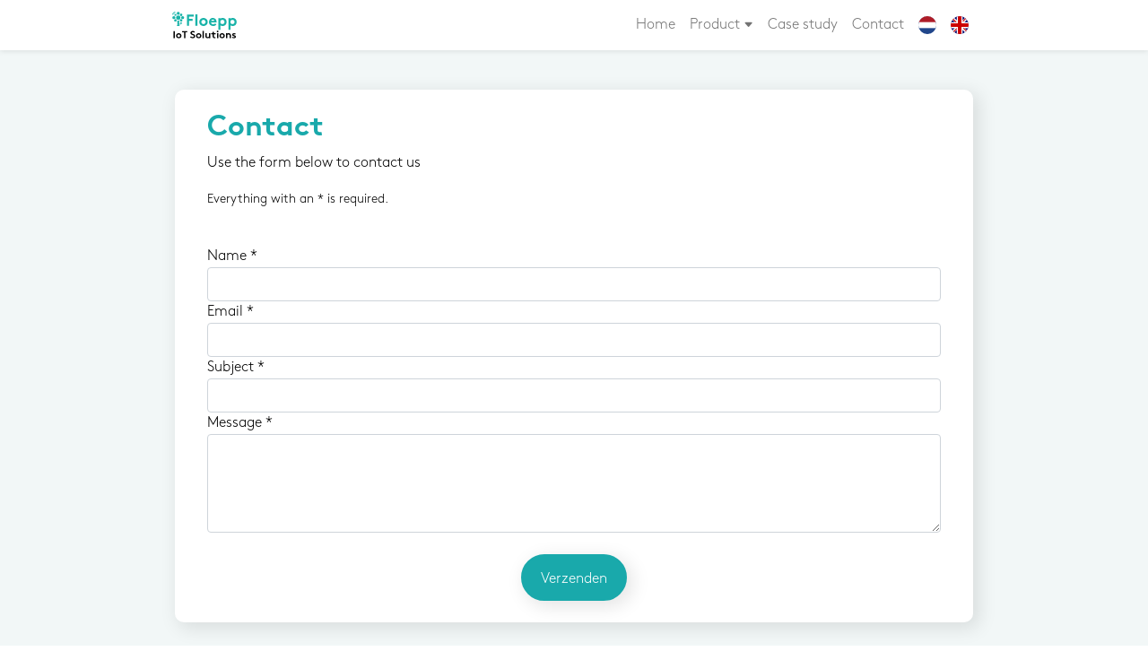

--- FILE ---
content_type: text/html; charset=UTF-8
request_url: https://floepp.nl/en/contact
body_size: 11597
content:

<!DOCTYPE html>
<html>
<head>
	<meta charset="UTF-8">
	<meta http-equiv="X-UA-Compatible" content="IE=edge">
	<meta name="viewport" content="width=device-width, initial-scale=1">
	
	<title>Floepp | IoT center voor structurele schade herkenning - contact</title>
	<meta name="description" content="Floepp, a high-tech company providing IoT (Industry of Things) sensor solutions" />
	<meta name="abstract" content="Floepp, a high-tech company providing IoT (Industry of Things) sensor solutions">
	<meta name="keywords" content="Floepp, IoT, sensor, data, circular, structural monitoring, smart-city, living lab, asset management, delta, bridge, quay walls">
	<meta name="identifier-url" content="http://www.floepp.nl/">
	<meta name="title" content="Floepp | IoT Sensor Solutions - contact">
	<meta name="author" content="Floepp - contact">
	<meta name="copyright" content="Copyright 2026 Floepp">
	<meta name="google-site-verification" content="hk_DrYgoub2HA9F_mU_WK7qDDNst1zz__wfn8wVdIl8" />
	
	<script src="https://ajax.googleapis.com/ajax/libs/jquery/3.4.1/jquery.min.js"></script>
	
	<!-- Bootstrap -->
	<link rel="stylesheet" href="/static/css/bootstrap.min.css">
	<script defer src="/static/js/bootstrap.min.js"></script>
	<link rel="stylesheet" href="https://cdn.jsdelivr.net/npm/bootstrap-icons@1.8.1/font/bootstrap-icons.css">
	
	<!-- AOS animate on scroll library -->
	<link href="https://unpkg.com/aos@2.3.1/dist/aos.css" rel="stylesheet">
	<script defer src="https://unpkg.com/aos@2.3.1/dist/aos.js"></script>
	
	<!-- CSS -->
	<link rel="stylesheet" type="text/css" href="/static/css/floepp.css?version=2.0">
	
	<link rel='shortcut icon' type='image/x-icon' href='/favicon.ico' />
	
	<!--Chart-->
	<script defer src="https://cdnjs.cloudflare.com/ajax/libs/moment.js/2.24.0/moment.min.js" integrity="sha256-4iQZ6BVL4qNKlQ27TExEhBN1HFPvAvAMbFavKKosSWQ=" crossorigin="anonymous"></script>
	<script defer src="https://cdnjs.cloudflare.com/ajax/libs/Chart.js/2.9.3/Chart.min.js" integrity="sha256-R4pqcOYV8lt7snxMQO/HSbVCFRPMdrhAFMH+vr9giYI=" crossorigin="anonymous"></script>
	
	<!-- All pages dependencies -->
	<script defer src="/static/js/header.js"></script>
</head>
<!--Body-->
<body>
	<!--Navbar-->
<nav class="navbar navbar-expand-lg navbar-light bg-nav sticky-top">
    <div class="container-nav">
        <a class="d-flex navbar-brand align-items-center" href="/index.php">
            <img id="logoNav" class="d-none d-lg-block" src="/static/img/logo-floepp-website-iotsolutions.svg" alt="FLOEPP" />
            <img id="logoNavMobile" class="d-block d-lg-none" src="/static/img/logo-floepp-website-iotsolutions-horizontal.svg" alt="FLOEPP" />
        </a>
        <button class="navbar-toggler" type="button" data-bs-toggle="collapse" data-bs-target="#navbarSupportedContent" aria-controls="navbarSupportedContent" aria-expanded="false" aria-label="Toggle navigation" role=button >
            <span class="navbar-toggler-icon"></span>
        </button>

        <div class="collapse navbar-collapse justify-content-end" id="navbarSupportedContent">
            <ul class="navbar-nav">
                <li class="nav-item d-flex">
                    <a href="/en/" id="page_index" class="nav-link pb-1" tabindex="0" alt="">Home                        <div class="menu_line d-block"></div>
                    </a>
                </li>
                <li class="nav-item dropdown d-flex">
                    <a href="#" id="page_product" class="nav-link repo to pb-1" role="button" data-bs-toggle="dropdown" alt="">Product <i class="bi bi-caret-down-fill" style="font-size: 0.7rem;"></i><div class="menu_line d-block"></div></a>
                    <ul class="dropdown-menu" aria-labelledby="navbarDropdown">
                        <li><a class="nav-link p-2" id="page_sensoren" href="/en/sensoren">Sensoren<div class="menu_line d-block"></div></a></li>
                        <li><a class="nav-link p-2" id="page_iot_centre" href="/en/iot_centre">IoT Control Centre<div class="menu_line d-block"></div></a></li>
                        <li><a class="nav-link p-2" id="page_portal" href="/en/portal">Portal/API<div class="menu_line d-block"></div></a></li>
                    </ul>
                </li>
                <li class="nav-item d-flex">
                    <a href="/en/case_study" id="page_case_study" class="nav-link pb-1" alt="">Case study
                        <div class="menu_line d-block"></div>
                    </a>
                </li>
                <li class="nav-item d-flex">
                    <a href="/en/contact" id="page_contact" class="nav-link pb-1" alt="">Contact
                        <div class="menu_line d-block"></div>
                    </a>
                </li>
                <li class="nav-item d-flex">
                    <form method="post" class="d-flex ml-auto">
                        <button class="btn-lang-flag p-0 m-2" name="lang" value="nl">
                            <img class="lang-flag" src="/static/img/flags/nl_NL.svg" alt="Nederlands" title="Nederlands" />
                        </button>
                        
                        <button class="btn-lang-flag p-0 m-2" name="lang" value="en">
                            <img class="lang-flag" src="/static/img/flags/gb_GB.svg" alt="English" title="English" />
                        </button>
                    </form>
                </li>
            </ul>
        </div>
    </div>


    <script type="text/javascript">
        //Active nav item
        switch (window.location.pathname) {
            case "/":
                $('#page_index').addClass("active");
                break;
            case "/iot_centre":
                $('#page_iot_centre').addClass("active");
                $('#page_product').addClass("active");
                break;
            case "/portal":
                $('#page_portal').addClass("active");
                $('#page_product').addClass("active");
                break;
            case "/sensoren":
                $('#page_sensoren').addClass("active");
                $('#page_product').addClass("active");
                break;
            case "/case_study":
                $('#page_case_study').addClass("active");
                break;
            case "/contact":
                $('#page_contact').addClass("active");
                break;
        };

        //Dropdown menu
        

    </script>
</nav>
<!-- <div id="navbar-push"></div> -->
	<!--Content-->    
	
<div class="d-flex align-items-center flex-block-dark min-vh-90 p-3">
	<div class="container-block mt-4">
        <div class="row align-items-center" data-aos="zoom-in-up" data-aos-duration="600">
					
		<!-- reCaptcha v3 -->
		<script src="https://www.google.com/recaptcha/api.js" async defer></script>
		<script src="/static/js/contact.js"></script>
		
		<div class="col bg-white m-1 p-4">
			<div class="container-fluid">
				<div class="row">
					<div class="col-md-12 p-0 mb-4">
						<h2 class="highlight-text">Contact</h2>
						<p>Use the form below to contact us</p>
						<p class="mt-3"><small>Everything with an * is required. </small></p>
					</div>
				</div>
			</div>
					
		<div class="container-fluid">
			<div class="row">
				<div class="col-md-12 p-0">
					<form id="contact_form" method="post" class="needs-validation">
						<div class="form-group ">
							
							<label class="control-label requiredField" for="RYR675B3">
								Name
								<span class="asteriskField">
									*
								</span>
							</label>
							
							<input class="form-control" id="name" name="RYR675B3" type="text" value="" required/>
						</div>
						<div class="form-group ">
							<label class="control-label requiredField" for="JEK4T7M9">
								Email
								<span class="asteriskField">
									*
								</span>
							</label>
							
							<input class="form-control" id="email" name="JEK4T7M9" type="email" value="" required/>
						</div>
						<div class="form-group ">
							<label class="control-label requiredField" for="MNM2334K">
								Subject
								<span class="asteriskField">
									*
								</span>
							</label>
							
							<input class="form-control" id="title" name="MNM2334K" type="text" value="" required/>
						</div>
						<div class="form-group ">
							<label class="control-label requiredField" for="AD45BL9P">
								Message
								<span class="asteriskField">
									*
								</span>
							</label>
							
							<textarea class="form-control" cols="40" 
								id="comment" name="AD45BL9P" rows="4" required></textarea>
						</div>
						<div class="form-group">
							<div>								
								<div class="col-sm-12 mx-auto text-center mt-4">
									<button id="btn_form_submit" class="btn-base g-recaptcha"
										data-sitekey="6Le7QkMfAAAAAGN9Yv6QFKTiA2I7xTnrF-XQL8Th" 
										data-callback='onSubmit'>
										
											Verzenden
									</button>
								</div>
							</div>
						</div>
					</form>
				</div>
			</div>
		</div>
	
		</div>
		
				</div>
	</div>
</div>	<!--/Content-->    


	<!--Footer-->
	<footer class="d-flex align-items-center flex-block-floepp mt-auto">
	<div class="container-block" style="margin: 2% 15% !important;">
		<div class="highlight-text h2 display-5 mb-5" style="text-align:center; color:white;">Contact</div>
		<div class="row" style="color:white;">
			<div class="col-md-4">
				<p class="footer-text h4">General</p>
				<!-- <a style="color:white;" href="/contact" alt=""><p class="footer-text">Contact form</p></a> -->
				<p class="footer-text text-left" id="showme" ><span><script type="text/javascript">document.write('\u0069\u006e\u0066\u006f\u0040\u0066\u006c\u006f\u0065\u0070\u0070\u002e\u006e\u006c')</script></span></p>
				<p class="footer-text text-left pb-1" >Oostenburgergracht 77</br> 1018NC, Amsterdam</br> The Netherlands</p>
				<p class="footer-text text-left pb-1" >KVK: 82599351</p>
				<p class="footer-text text-left pb-1" >BTW: NL862534124B01</p>
			</div>
			<div class="col-md-4">
				<p class="footer-text h4">Sales</p>
				<p class="footer-text"><u>Jurriaan Vollebregt</u></p>
				<p class="footer-text">&#x28;&#x2B;&#x33;&#x31;&#x29;&#x36;&#x33;&#x39;&#x37;&#x36;&#x39;&#x38;&#x37;&#x34;</p>
				<p><script type="text/javascript">document.write('&#x6A;&#x68;&#x62;&#x76;&#x6F;&#x6C;&#x6C;&#x65;&#x62;&#x72;&#x65;&#x67;&#x74;&#x40;&#x66;&#x6C;&#x6F;&#x65;&#x70;&#x70;&#x2E;&#x6E;&#x6C;')</script></p>
			</div>
			<div class="col-md-4">
				<p class="footer-text h4">Technical</p>
				<p class="footer-text"><u>Peter Bontenbal</u></p>
				<p class="footer-text">&#x28;&#x2B;&#x33;&#x31;&#x29;&#x36;&#x31;&#x34;&#x33;&#x36;&#x32;&#x35;&#x38;&#x39;</p>		
				<p><script type="text/javascript">document.write('&#x70;&#x76;&#x62;&#x6F;&#x6E;&#x74;&#x65;&#x6E;&#x62;&#x61;&#x6C;&#x40;&#x66;&#x6C;&#x6F;&#x65;&#x70;&#x70;&#x2E;&#x6E;&#x6C;')</script></p>
			</div>
		</div>

		<div class="row mt-5" style="color:white;">
			<div class="col-md-4 offset-md-4" style="text-align:center;">
				<a style="color:white;" href="/en/juridisch"><u>Privacy Statement & General Terms</u></a>
			</div>
			<div class="col-md-4" style="text-align:end;">
				<div id="footer_content" class="px-4 self-align-end">
					&copy; FLOEPP 2022
				</div>
			</div>
		</div>
	</div>

</footer>	<!--/Footer-->

</body>
<!--/Body-->
</html>

--- FILE ---
content_type: text/html; charset=utf-8
request_url: https://www.google.com/recaptcha/api2/anchor?ar=1&k=6Le7QkMfAAAAAGN9Yv6QFKTiA2I7xTnrF-XQL8Th&co=aHR0cHM6Ly9mbG9lcHAubmw6NDQz&hl=en&v=PoyoqOPhxBO7pBk68S4YbpHZ&size=invisible&anchor-ms=20000&execute-ms=30000&cb=1gmjkutub4q0
body_size: 49425
content:
<!DOCTYPE HTML><html dir="ltr" lang="en"><head><meta http-equiv="Content-Type" content="text/html; charset=UTF-8">
<meta http-equiv="X-UA-Compatible" content="IE=edge">
<title>reCAPTCHA</title>
<style type="text/css">
/* cyrillic-ext */
@font-face {
  font-family: 'Roboto';
  font-style: normal;
  font-weight: 400;
  font-stretch: 100%;
  src: url(//fonts.gstatic.com/s/roboto/v48/KFO7CnqEu92Fr1ME7kSn66aGLdTylUAMa3GUBHMdazTgWw.woff2) format('woff2');
  unicode-range: U+0460-052F, U+1C80-1C8A, U+20B4, U+2DE0-2DFF, U+A640-A69F, U+FE2E-FE2F;
}
/* cyrillic */
@font-face {
  font-family: 'Roboto';
  font-style: normal;
  font-weight: 400;
  font-stretch: 100%;
  src: url(//fonts.gstatic.com/s/roboto/v48/KFO7CnqEu92Fr1ME7kSn66aGLdTylUAMa3iUBHMdazTgWw.woff2) format('woff2');
  unicode-range: U+0301, U+0400-045F, U+0490-0491, U+04B0-04B1, U+2116;
}
/* greek-ext */
@font-face {
  font-family: 'Roboto';
  font-style: normal;
  font-weight: 400;
  font-stretch: 100%;
  src: url(//fonts.gstatic.com/s/roboto/v48/KFO7CnqEu92Fr1ME7kSn66aGLdTylUAMa3CUBHMdazTgWw.woff2) format('woff2');
  unicode-range: U+1F00-1FFF;
}
/* greek */
@font-face {
  font-family: 'Roboto';
  font-style: normal;
  font-weight: 400;
  font-stretch: 100%;
  src: url(//fonts.gstatic.com/s/roboto/v48/KFO7CnqEu92Fr1ME7kSn66aGLdTylUAMa3-UBHMdazTgWw.woff2) format('woff2');
  unicode-range: U+0370-0377, U+037A-037F, U+0384-038A, U+038C, U+038E-03A1, U+03A3-03FF;
}
/* math */
@font-face {
  font-family: 'Roboto';
  font-style: normal;
  font-weight: 400;
  font-stretch: 100%;
  src: url(//fonts.gstatic.com/s/roboto/v48/KFO7CnqEu92Fr1ME7kSn66aGLdTylUAMawCUBHMdazTgWw.woff2) format('woff2');
  unicode-range: U+0302-0303, U+0305, U+0307-0308, U+0310, U+0312, U+0315, U+031A, U+0326-0327, U+032C, U+032F-0330, U+0332-0333, U+0338, U+033A, U+0346, U+034D, U+0391-03A1, U+03A3-03A9, U+03B1-03C9, U+03D1, U+03D5-03D6, U+03F0-03F1, U+03F4-03F5, U+2016-2017, U+2034-2038, U+203C, U+2040, U+2043, U+2047, U+2050, U+2057, U+205F, U+2070-2071, U+2074-208E, U+2090-209C, U+20D0-20DC, U+20E1, U+20E5-20EF, U+2100-2112, U+2114-2115, U+2117-2121, U+2123-214F, U+2190, U+2192, U+2194-21AE, U+21B0-21E5, U+21F1-21F2, U+21F4-2211, U+2213-2214, U+2216-22FF, U+2308-230B, U+2310, U+2319, U+231C-2321, U+2336-237A, U+237C, U+2395, U+239B-23B7, U+23D0, U+23DC-23E1, U+2474-2475, U+25AF, U+25B3, U+25B7, U+25BD, U+25C1, U+25CA, U+25CC, U+25FB, U+266D-266F, U+27C0-27FF, U+2900-2AFF, U+2B0E-2B11, U+2B30-2B4C, U+2BFE, U+3030, U+FF5B, U+FF5D, U+1D400-1D7FF, U+1EE00-1EEFF;
}
/* symbols */
@font-face {
  font-family: 'Roboto';
  font-style: normal;
  font-weight: 400;
  font-stretch: 100%;
  src: url(//fonts.gstatic.com/s/roboto/v48/KFO7CnqEu92Fr1ME7kSn66aGLdTylUAMaxKUBHMdazTgWw.woff2) format('woff2');
  unicode-range: U+0001-000C, U+000E-001F, U+007F-009F, U+20DD-20E0, U+20E2-20E4, U+2150-218F, U+2190, U+2192, U+2194-2199, U+21AF, U+21E6-21F0, U+21F3, U+2218-2219, U+2299, U+22C4-22C6, U+2300-243F, U+2440-244A, U+2460-24FF, U+25A0-27BF, U+2800-28FF, U+2921-2922, U+2981, U+29BF, U+29EB, U+2B00-2BFF, U+4DC0-4DFF, U+FFF9-FFFB, U+10140-1018E, U+10190-1019C, U+101A0, U+101D0-101FD, U+102E0-102FB, U+10E60-10E7E, U+1D2C0-1D2D3, U+1D2E0-1D37F, U+1F000-1F0FF, U+1F100-1F1AD, U+1F1E6-1F1FF, U+1F30D-1F30F, U+1F315, U+1F31C, U+1F31E, U+1F320-1F32C, U+1F336, U+1F378, U+1F37D, U+1F382, U+1F393-1F39F, U+1F3A7-1F3A8, U+1F3AC-1F3AF, U+1F3C2, U+1F3C4-1F3C6, U+1F3CA-1F3CE, U+1F3D4-1F3E0, U+1F3ED, U+1F3F1-1F3F3, U+1F3F5-1F3F7, U+1F408, U+1F415, U+1F41F, U+1F426, U+1F43F, U+1F441-1F442, U+1F444, U+1F446-1F449, U+1F44C-1F44E, U+1F453, U+1F46A, U+1F47D, U+1F4A3, U+1F4B0, U+1F4B3, U+1F4B9, U+1F4BB, U+1F4BF, U+1F4C8-1F4CB, U+1F4D6, U+1F4DA, U+1F4DF, U+1F4E3-1F4E6, U+1F4EA-1F4ED, U+1F4F7, U+1F4F9-1F4FB, U+1F4FD-1F4FE, U+1F503, U+1F507-1F50B, U+1F50D, U+1F512-1F513, U+1F53E-1F54A, U+1F54F-1F5FA, U+1F610, U+1F650-1F67F, U+1F687, U+1F68D, U+1F691, U+1F694, U+1F698, U+1F6AD, U+1F6B2, U+1F6B9-1F6BA, U+1F6BC, U+1F6C6-1F6CF, U+1F6D3-1F6D7, U+1F6E0-1F6EA, U+1F6F0-1F6F3, U+1F6F7-1F6FC, U+1F700-1F7FF, U+1F800-1F80B, U+1F810-1F847, U+1F850-1F859, U+1F860-1F887, U+1F890-1F8AD, U+1F8B0-1F8BB, U+1F8C0-1F8C1, U+1F900-1F90B, U+1F93B, U+1F946, U+1F984, U+1F996, U+1F9E9, U+1FA00-1FA6F, U+1FA70-1FA7C, U+1FA80-1FA89, U+1FA8F-1FAC6, U+1FACE-1FADC, U+1FADF-1FAE9, U+1FAF0-1FAF8, U+1FB00-1FBFF;
}
/* vietnamese */
@font-face {
  font-family: 'Roboto';
  font-style: normal;
  font-weight: 400;
  font-stretch: 100%;
  src: url(//fonts.gstatic.com/s/roboto/v48/KFO7CnqEu92Fr1ME7kSn66aGLdTylUAMa3OUBHMdazTgWw.woff2) format('woff2');
  unicode-range: U+0102-0103, U+0110-0111, U+0128-0129, U+0168-0169, U+01A0-01A1, U+01AF-01B0, U+0300-0301, U+0303-0304, U+0308-0309, U+0323, U+0329, U+1EA0-1EF9, U+20AB;
}
/* latin-ext */
@font-face {
  font-family: 'Roboto';
  font-style: normal;
  font-weight: 400;
  font-stretch: 100%;
  src: url(//fonts.gstatic.com/s/roboto/v48/KFO7CnqEu92Fr1ME7kSn66aGLdTylUAMa3KUBHMdazTgWw.woff2) format('woff2');
  unicode-range: U+0100-02BA, U+02BD-02C5, U+02C7-02CC, U+02CE-02D7, U+02DD-02FF, U+0304, U+0308, U+0329, U+1D00-1DBF, U+1E00-1E9F, U+1EF2-1EFF, U+2020, U+20A0-20AB, U+20AD-20C0, U+2113, U+2C60-2C7F, U+A720-A7FF;
}
/* latin */
@font-face {
  font-family: 'Roboto';
  font-style: normal;
  font-weight: 400;
  font-stretch: 100%;
  src: url(//fonts.gstatic.com/s/roboto/v48/KFO7CnqEu92Fr1ME7kSn66aGLdTylUAMa3yUBHMdazQ.woff2) format('woff2');
  unicode-range: U+0000-00FF, U+0131, U+0152-0153, U+02BB-02BC, U+02C6, U+02DA, U+02DC, U+0304, U+0308, U+0329, U+2000-206F, U+20AC, U+2122, U+2191, U+2193, U+2212, U+2215, U+FEFF, U+FFFD;
}
/* cyrillic-ext */
@font-face {
  font-family: 'Roboto';
  font-style: normal;
  font-weight: 500;
  font-stretch: 100%;
  src: url(//fonts.gstatic.com/s/roboto/v48/KFO7CnqEu92Fr1ME7kSn66aGLdTylUAMa3GUBHMdazTgWw.woff2) format('woff2');
  unicode-range: U+0460-052F, U+1C80-1C8A, U+20B4, U+2DE0-2DFF, U+A640-A69F, U+FE2E-FE2F;
}
/* cyrillic */
@font-face {
  font-family: 'Roboto';
  font-style: normal;
  font-weight: 500;
  font-stretch: 100%;
  src: url(//fonts.gstatic.com/s/roboto/v48/KFO7CnqEu92Fr1ME7kSn66aGLdTylUAMa3iUBHMdazTgWw.woff2) format('woff2');
  unicode-range: U+0301, U+0400-045F, U+0490-0491, U+04B0-04B1, U+2116;
}
/* greek-ext */
@font-face {
  font-family: 'Roboto';
  font-style: normal;
  font-weight: 500;
  font-stretch: 100%;
  src: url(//fonts.gstatic.com/s/roboto/v48/KFO7CnqEu92Fr1ME7kSn66aGLdTylUAMa3CUBHMdazTgWw.woff2) format('woff2');
  unicode-range: U+1F00-1FFF;
}
/* greek */
@font-face {
  font-family: 'Roboto';
  font-style: normal;
  font-weight: 500;
  font-stretch: 100%;
  src: url(//fonts.gstatic.com/s/roboto/v48/KFO7CnqEu92Fr1ME7kSn66aGLdTylUAMa3-UBHMdazTgWw.woff2) format('woff2');
  unicode-range: U+0370-0377, U+037A-037F, U+0384-038A, U+038C, U+038E-03A1, U+03A3-03FF;
}
/* math */
@font-face {
  font-family: 'Roboto';
  font-style: normal;
  font-weight: 500;
  font-stretch: 100%;
  src: url(//fonts.gstatic.com/s/roboto/v48/KFO7CnqEu92Fr1ME7kSn66aGLdTylUAMawCUBHMdazTgWw.woff2) format('woff2');
  unicode-range: U+0302-0303, U+0305, U+0307-0308, U+0310, U+0312, U+0315, U+031A, U+0326-0327, U+032C, U+032F-0330, U+0332-0333, U+0338, U+033A, U+0346, U+034D, U+0391-03A1, U+03A3-03A9, U+03B1-03C9, U+03D1, U+03D5-03D6, U+03F0-03F1, U+03F4-03F5, U+2016-2017, U+2034-2038, U+203C, U+2040, U+2043, U+2047, U+2050, U+2057, U+205F, U+2070-2071, U+2074-208E, U+2090-209C, U+20D0-20DC, U+20E1, U+20E5-20EF, U+2100-2112, U+2114-2115, U+2117-2121, U+2123-214F, U+2190, U+2192, U+2194-21AE, U+21B0-21E5, U+21F1-21F2, U+21F4-2211, U+2213-2214, U+2216-22FF, U+2308-230B, U+2310, U+2319, U+231C-2321, U+2336-237A, U+237C, U+2395, U+239B-23B7, U+23D0, U+23DC-23E1, U+2474-2475, U+25AF, U+25B3, U+25B7, U+25BD, U+25C1, U+25CA, U+25CC, U+25FB, U+266D-266F, U+27C0-27FF, U+2900-2AFF, U+2B0E-2B11, U+2B30-2B4C, U+2BFE, U+3030, U+FF5B, U+FF5D, U+1D400-1D7FF, U+1EE00-1EEFF;
}
/* symbols */
@font-face {
  font-family: 'Roboto';
  font-style: normal;
  font-weight: 500;
  font-stretch: 100%;
  src: url(//fonts.gstatic.com/s/roboto/v48/KFO7CnqEu92Fr1ME7kSn66aGLdTylUAMaxKUBHMdazTgWw.woff2) format('woff2');
  unicode-range: U+0001-000C, U+000E-001F, U+007F-009F, U+20DD-20E0, U+20E2-20E4, U+2150-218F, U+2190, U+2192, U+2194-2199, U+21AF, U+21E6-21F0, U+21F3, U+2218-2219, U+2299, U+22C4-22C6, U+2300-243F, U+2440-244A, U+2460-24FF, U+25A0-27BF, U+2800-28FF, U+2921-2922, U+2981, U+29BF, U+29EB, U+2B00-2BFF, U+4DC0-4DFF, U+FFF9-FFFB, U+10140-1018E, U+10190-1019C, U+101A0, U+101D0-101FD, U+102E0-102FB, U+10E60-10E7E, U+1D2C0-1D2D3, U+1D2E0-1D37F, U+1F000-1F0FF, U+1F100-1F1AD, U+1F1E6-1F1FF, U+1F30D-1F30F, U+1F315, U+1F31C, U+1F31E, U+1F320-1F32C, U+1F336, U+1F378, U+1F37D, U+1F382, U+1F393-1F39F, U+1F3A7-1F3A8, U+1F3AC-1F3AF, U+1F3C2, U+1F3C4-1F3C6, U+1F3CA-1F3CE, U+1F3D4-1F3E0, U+1F3ED, U+1F3F1-1F3F3, U+1F3F5-1F3F7, U+1F408, U+1F415, U+1F41F, U+1F426, U+1F43F, U+1F441-1F442, U+1F444, U+1F446-1F449, U+1F44C-1F44E, U+1F453, U+1F46A, U+1F47D, U+1F4A3, U+1F4B0, U+1F4B3, U+1F4B9, U+1F4BB, U+1F4BF, U+1F4C8-1F4CB, U+1F4D6, U+1F4DA, U+1F4DF, U+1F4E3-1F4E6, U+1F4EA-1F4ED, U+1F4F7, U+1F4F9-1F4FB, U+1F4FD-1F4FE, U+1F503, U+1F507-1F50B, U+1F50D, U+1F512-1F513, U+1F53E-1F54A, U+1F54F-1F5FA, U+1F610, U+1F650-1F67F, U+1F687, U+1F68D, U+1F691, U+1F694, U+1F698, U+1F6AD, U+1F6B2, U+1F6B9-1F6BA, U+1F6BC, U+1F6C6-1F6CF, U+1F6D3-1F6D7, U+1F6E0-1F6EA, U+1F6F0-1F6F3, U+1F6F7-1F6FC, U+1F700-1F7FF, U+1F800-1F80B, U+1F810-1F847, U+1F850-1F859, U+1F860-1F887, U+1F890-1F8AD, U+1F8B0-1F8BB, U+1F8C0-1F8C1, U+1F900-1F90B, U+1F93B, U+1F946, U+1F984, U+1F996, U+1F9E9, U+1FA00-1FA6F, U+1FA70-1FA7C, U+1FA80-1FA89, U+1FA8F-1FAC6, U+1FACE-1FADC, U+1FADF-1FAE9, U+1FAF0-1FAF8, U+1FB00-1FBFF;
}
/* vietnamese */
@font-face {
  font-family: 'Roboto';
  font-style: normal;
  font-weight: 500;
  font-stretch: 100%;
  src: url(//fonts.gstatic.com/s/roboto/v48/KFO7CnqEu92Fr1ME7kSn66aGLdTylUAMa3OUBHMdazTgWw.woff2) format('woff2');
  unicode-range: U+0102-0103, U+0110-0111, U+0128-0129, U+0168-0169, U+01A0-01A1, U+01AF-01B0, U+0300-0301, U+0303-0304, U+0308-0309, U+0323, U+0329, U+1EA0-1EF9, U+20AB;
}
/* latin-ext */
@font-face {
  font-family: 'Roboto';
  font-style: normal;
  font-weight: 500;
  font-stretch: 100%;
  src: url(//fonts.gstatic.com/s/roboto/v48/KFO7CnqEu92Fr1ME7kSn66aGLdTylUAMa3KUBHMdazTgWw.woff2) format('woff2');
  unicode-range: U+0100-02BA, U+02BD-02C5, U+02C7-02CC, U+02CE-02D7, U+02DD-02FF, U+0304, U+0308, U+0329, U+1D00-1DBF, U+1E00-1E9F, U+1EF2-1EFF, U+2020, U+20A0-20AB, U+20AD-20C0, U+2113, U+2C60-2C7F, U+A720-A7FF;
}
/* latin */
@font-face {
  font-family: 'Roboto';
  font-style: normal;
  font-weight: 500;
  font-stretch: 100%;
  src: url(//fonts.gstatic.com/s/roboto/v48/KFO7CnqEu92Fr1ME7kSn66aGLdTylUAMa3yUBHMdazQ.woff2) format('woff2');
  unicode-range: U+0000-00FF, U+0131, U+0152-0153, U+02BB-02BC, U+02C6, U+02DA, U+02DC, U+0304, U+0308, U+0329, U+2000-206F, U+20AC, U+2122, U+2191, U+2193, U+2212, U+2215, U+FEFF, U+FFFD;
}
/* cyrillic-ext */
@font-face {
  font-family: 'Roboto';
  font-style: normal;
  font-weight: 900;
  font-stretch: 100%;
  src: url(//fonts.gstatic.com/s/roboto/v48/KFO7CnqEu92Fr1ME7kSn66aGLdTylUAMa3GUBHMdazTgWw.woff2) format('woff2');
  unicode-range: U+0460-052F, U+1C80-1C8A, U+20B4, U+2DE0-2DFF, U+A640-A69F, U+FE2E-FE2F;
}
/* cyrillic */
@font-face {
  font-family: 'Roboto';
  font-style: normal;
  font-weight: 900;
  font-stretch: 100%;
  src: url(//fonts.gstatic.com/s/roboto/v48/KFO7CnqEu92Fr1ME7kSn66aGLdTylUAMa3iUBHMdazTgWw.woff2) format('woff2');
  unicode-range: U+0301, U+0400-045F, U+0490-0491, U+04B0-04B1, U+2116;
}
/* greek-ext */
@font-face {
  font-family: 'Roboto';
  font-style: normal;
  font-weight: 900;
  font-stretch: 100%;
  src: url(//fonts.gstatic.com/s/roboto/v48/KFO7CnqEu92Fr1ME7kSn66aGLdTylUAMa3CUBHMdazTgWw.woff2) format('woff2');
  unicode-range: U+1F00-1FFF;
}
/* greek */
@font-face {
  font-family: 'Roboto';
  font-style: normal;
  font-weight: 900;
  font-stretch: 100%;
  src: url(//fonts.gstatic.com/s/roboto/v48/KFO7CnqEu92Fr1ME7kSn66aGLdTylUAMa3-UBHMdazTgWw.woff2) format('woff2');
  unicode-range: U+0370-0377, U+037A-037F, U+0384-038A, U+038C, U+038E-03A1, U+03A3-03FF;
}
/* math */
@font-face {
  font-family: 'Roboto';
  font-style: normal;
  font-weight: 900;
  font-stretch: 100%;
  src: url(//fonts.gstatic.com/s/roboto/v48/KFO7CnqEu92Fr1ME7kSn66aGLdTylUAMawCUBHMdazTgWw.woff2) format('woff2');
  unicode-range: U+0302-0303, U+0305, U+0307-0308, U+0310, U+0312, U+0315, U+031A, U+0326-0327, U+032C, U+032F-0330, U+0332-0333, U+0338, U+033A, U+0346, U+034D, U+0391-03A1, U+03A3-03A9, U+03B1-03C9, U+03D1, U+03D5-03D6, U+03F0-03F1, U+03F4-03F5, U+2016-2017, U+2034-2038, U+203C, U+2040, U+2043, U+2047, U+2050, U+2057, U+205F, U+2070-2071, U+2074-208E, U+2090-209C, U+20D0-20DC, U+20E1, U+20E5-20EF, U+2100-2112, U+2114-2115, U+2117-2121, U+2123-214F, U+2190, U+2192, U+2194-21AE, U+21B0-21E5, U+21F1-21F2, U+21F4-2211, U+2213-2214, U+2216-22FF, U+2308-230B, U+2310, U+2319, U+231C-2321, U+2336-237A, U+237C, U+2395, U+239B-23B7, U+23D0, U+23DC-23E1, U+2474-2475, U+25AF, U+25B3, U+25B7, U+25BD, U+25C1, U+25CA, U+25CC, U+25FB, U+266D-266F, U+27C0-27FF, U+2900-2AFF, U+2B0E-2B11, U+2B30-2B4C, U+2BFE, U+3030, U+FF5B, U+FF5D, U+1D400-1D7FF, U+1EE00-1EEFF;
}
/* symbols */
@font-face {
  font-family: 'Roboto';
  font-style: normal;
  font-weight: 900;
  font-stretch: 100%;
  src: url(//fonts.gstatic.com/s/roboto/v48/KFO7CnqEu92Fr1ME7kSn66aGLdTylUAMaxKUBHMdazTgWw.woff2) format('woff2');
  unicode-range: U+0001-000C, U+000E-001F, U+007F-009F, U+20DD-20E0, U+20E2-20E4, U+2150-218F, U+2190, U+2192, U+2194-2199, U+21AF, U+21E6-21F0, U+21F3, U+2218-2219, U+2299, U+22C4-22C6, U+2300-243F, U+2440-244A, U+2460-24FF, U+25A0-27BF, U+2800-28FF, U+2921-2922, U+2981, U+29BF, U+29EB, U+2B00-2BFF, U+4DC0-4DFF, U+FFF9-FFFB, U+10140-1018E, U+10190-1019C, U+101A0, U+101D0-101FD, U+102E0-102FB, U+10E60-10E7E, U+1D2C0-1D2D3, U+1D2E0-1D37F, U+1F000-1F0FF, U+1F100-1F1AD, U+1F1E6-1F1FF, U+1F30D-1F30F, U+1F315, U+1F31C, U+1F31E, U+1F320-1F32C, U+1F336, U+1F378, U+1F37D, U+1F382, U+1F393-1F39F, U+1F3A7-1F3A8, U+1F3AC-1F3AF, U+1F3C2, U+1F3C4-1F3C6, U+1F3CA-1F3CE, U+1F3D4-1F3E0, U+1F3ED, U+1F3F1-1F3F3, U+1F3F5-1F3F7, U+1F408, U+1F415, U+1F41F, U+1F426, U+1F43F, U+1F441-1F442, U+1F444, U+1F446-1F449, U+1F44C-1F44E, U+1F453, U+1F46A, U+1F47D, U+1F4A3, U+1F4B0, U+1F4B3, U+1F4B9, U+1F4BB, U+1F4BF, U+1F4C8-1F4CB, U+1F4D6, U+1F4DA, U+1F4DF, U+1F4E3-1F4E6, U+1F4EA-1F4ED, U+1F4F7, U+1F4F9-1F4FB, U+1F4FD-1F4FE, U+1F503, U+1F507-1F50B, U+1F50D, U+1F512-1F513, U+1F53E-1F54A, U+1F54F-1F5FA, U+1F610, U+1F650-1F67F, U+1F687, U+1F68D, U+1F691, U+1F694, U+1F698, U+1F6AD, U+1F6B2, U+1F6B9-1F6BA, U+1F6BC, U+1F6C6-1F6CF, U+1F6D3-1F6D7, U+1F6E0-1F6EA, U+1F6F0-1F6F3, U+1F6F7-1F6FC, U+1F700-1F7FF, U+1F800-1F80B, U+1F810-1F847, U+1F850-1F859, U+1F860-1F887, U+1F890-1F8AD, U+1F8B0-1F8BB, U+1F8C0-1F8C1, U+1F900-1F90B, U+1F93B, U+1F946, U+1F984, U+1F996, U+1F9E9, U+1FA00-1FA6F, U+1FA70-1FA7C, U+1FA80-1FA89, U+1FA8F-1FAC6, U+1FACE-1FADC, U+1FADF-1FAE9, U+1FAF0-1FAF8, U+1FB00-1FBFF;
}
/* vietnamese */
@font-face {
  font-family: 'Roboto';
  font-style: normal;
  font-weight: 900;
  font-stretch: 100%;
  src: url(//fonts.gstatic.com/s/roboto/v48/KFO7CnqEu92Fr1ME7kSn66aGLdTylUAMa3OUBHMdazTgWw.woff2) format('woff2');
  unicode-range: U+0102-0103, U+0110-0111, U+0128-0129, U+0168-0169, U+01A0-01A1, U+01AF-01B0, U+0300-0301, U+0303-0304, U+0308-0309, U+0323, U+0329, U+1EA0-1EF9, U+20AB;
}
/* latin-ext */
@font-face {
  font-family: 'Roboto';
  font-style: normal;
  font-weight: 900;
  font-stretch: 100%;
  src: url(//fonts.gstatic.com/s/roboto/v48/KFO7CnqEu92Fr1ME7kSn66aGLdTylUAMa3KUBHMdazTgWw.woff2) format('woff2');
  unicode-range: U+0100-02BA, U+02BD-02C5, U+02C7-02CC, U+02CE-02D7, U+02DD-02FF, U+0304, U+0308, U+0329, U+1D00-1DBF, U+1E00-1E9F, U+1EF2-1EFF, U+2020, U+20A0-20AB, U+20AD-20C0, U+2113, U+2C60-2C7F, U+A720-A7FF;
}
/* latin */
@font-face {
  font-family: 'Roboto';
  font-style: normal;
  font-weight: 900;
  font-stretch: 100%;
  src: url(//fonts.gstatic.com/s/roboto/v48/KFO7CnqEu92Fr1ME7kSn66aGLdTylUAMa3yUBHMdazQ.woff2) format('woff2');
  unicode-range: U+0000-00FF, U+0131, U+0152-0153, U+02BB-02BC, U+02C6, U+02DA, U+02DC, U+0304, U+0308, U+0329, U+2000-206F, U+20AC, U+2122, U+2191, U+2193, U+2212, U+2215, U+FEFF, U+FFFD;
}

</style>
<link rel="stylesheet" type="text/css" href="https://www.gstatic.com/recaptcha/releases/PoyoqOPhxBO7pBk68S4YbpHZ/styles__ltr.css">
<script nonce="LtD9FJipnQAh9RhkSEnMZQ" type="text/javascript">window['__recaptcha_api'] = 'https://www.google.com/recaptcha/api2/';</script>
<script type="text/javascript" src="https://www.gstatic.com/recaptcha/releases/PoyoqOPhxBO7pBk68S4YbpHZ/recaptcha__en.js" nonce="LtD9FJipnQAh9RhkSEnMZQ">
      
    </script></head>
<body><div id="rc-anchor-alert" class="rc-anchor-alert"></div>
<input type="hidden" id="recaptcha-token" value="[base64]">
<script type="text/javascript" nonce="LtD9FJipnQAh9RhkSEnMZQ">
      recaptcha.anchor.Main.init("[\x22ainput\x22,[\x22bgdata\x22,\x22\x22,\[base64]/[base64]/[base64]/[base64]/[base64]/[base64]/[base64]/[base64]/[base64]/[base64]\\u003d\x22,\[base64]\\u003d\x22,\[base64]/CvDPDrQ48woUYwqXDjjvCsClNXMOPw6jDvmDDvsKEPTjCtz1gwpPDusODwoVZwoEoVcOcwrPDjsO/[base64]/[base64]/DjcOxw7HCkWvCvcKmFMKhwrPCqsKNZiXDisK+wpjCmSXCmmUTw7fDmB8Pw5Nyfz/CtcKZwoXDjHbCpXXCksKzwqlfw68ww5IEwqkMwqfDhzwQDsOVYsOew4jCoitRw55hwp0fFMO5wrrCmgjCh8KTF8OXY8KCwrnDgknDoC14wozClMOcw4kfwqlPw43CssOdZCrDnEV3D1TCugrCkBDCuw1iPhLCkMKONBxBworCmU3Dn8OBG8K/Lnlrc8OiVcKKw5vCglvClcKQLcOhw6PCqcKAw6lYKmDClMK3w7Fzw4fDmcOXN8KvbcKawpnDlcOswp05XsOwb8KWecOawqwnw59iSkt7RRnCg8KjF0/Dr8Oyw4xtw43DvsOsR0LDtkl9woPCkh4yCXQfIsKdUMKFTVNow73DpkBnw6rCjhdYOMKdTgvDkMOqwq02wplbwporw7PClsKhwqPDu0DCul59w79PXMObQ1fDl8O9P8OXNxbDjDYcw63Cn1jCrcOjw6rCg3dfFjLClcK0w45eWMKXwod/[base64]/w5zDginCux/DuDsbI8KyAcKjwrzDhH/CnwlFV3vDpTQDw411w6pvw4zCpkbDi8ODcBXDvsO9wqlqOsKzwoTDlGbCusKgw6cHw41ob8KZfcOqCcKLU8KBNsOHXGPCmGrDnsOew4/DqRzCmw8lwpkHEGTDgcKEw5zDmsOOSmXDjiPDssKqwrfDoS9CVcKewrh7w7vChgHDhsKFwoMkw68PSUzDiygIbRDDv8O5Z8OUPsKMwrjDu28qUsOAwr4Fw57Cp1gzdMORwqE/[base64]/[base64]/Dmh8QWT41w4vDr8OBSHw/w5Vdb34EDUXDtS4Mw5DDsMOOLh8iXWxSw5DCnQrDmxfCs8Kgwo7DtQR2woZ2w7Y1csOew5LCgiB/w7t3W1R8w5B1KcOTDkzDvxg/[base64]/w7HDr03DqlrDohvCpV0OKVF/[base64]/[base64]/w7xQf8KRBcK1emp9wofDpMOUwovDkn8Bwqpnwr/Cu3/DkMKAeGNDw6R9w4MVJR/Du8OJdGrCrR8PwoF6w54+SMO5FzNOw7nCt8OpacKjw49zwolUXwleZXDDoAYiX8K1OD7Ch8KXP8K4E1dIJcOkX8Osw7/DqgvDt8O7wr4kw6hEeE5Aw6HCgCIyS8Ozwo89wqrCocKRDg8Xw7fDqi5NwpHDulxWJ33Cu1/DtMOgDGdXw6TDsMOSw4gxwqDDmUvCqknCmV7DkH0BIyXClcKAw6BbDcKbGFkKw7MswqwVwrrDkFIBAMO5w6PDusKcwpjDo8KTJsK6E8OtIcKhccO/[base64]/w5rDpWfDtMKjw7wrXsKnPmTCphQQwofDrMOnWHl7R8OmBcOobm7DqMKpGi1zw71lOcOGScKIPHJDbcOgw5fDokpowqkBwq/Cll/[base64]/[base64]/DgcO5wpPDgBbDsHZVw4sSGcOUXcOXw43DvTvDhh7DjjjDjzFAB0AWw6kZwobCqAgxQMOyLMOZw5ATZjUNwpA6dX3CmyDDtcOMwrjDssK8wrcGwqUqw413UsOawrUnwoLDmcKvw7Y5w73Cn8KjeMOmLMOrEMOcaSwfwrxEw71xMsKCwp0aZljDm8OgEMONQgDCpsK/w4/DiH7DrsKvw5pXw4kKwpwQwoXCpXQLesKsXEZhGcKTw792QhcGwp/DmQLCiTpEwqLDmUjDg2rCk2Vgw5Q9wozDvE9VBXzDtlLChsKrw5Nhw6ZnM8K3w5HDkznDo8KOwpp3w7HDpcOdw4LCpjjDvsK1w7c3W8OKS3DCiMOVw48kXydxwp4mE8OUwp/Cql7DrMOVw4PCvD3ClsOYa37DgWrChj/[base64]/Cu2gvL8KfB3nDuWjDqMKjw6fCs3geesKDDsO+AzfDhsOdFnjCncOGXUjCjMKOYUHDgsKdKSvCrAfDvyrCtwnCglHCt2IpwqbCmMK8U8KnwqBgwq9BwrbCisK3O0NwPitSwr3Di8KHw5YGwoDCqmLChToOAkXDmsKCcgPCqcKPNx/DvcOAbgjDl2vDmsKVVifCt1rDmcOiwo1YSsO6Pkx5w4FFwrrCg8KRw7A1Ax44wqLDpsKEE8KWwrbDucOAwrhJwro+aD9+IgfDsMKddmfDscOlwqPCrl/CiU/CiMKtE8KBw6B/[base64]/wqLDrcOPwo/DiBwufsKnw6vCrsKcw7sMw7hmw49gwqTDgcOoVcOsNsOBw58Two4eKMKdBTUmw7vCpR05wqPCiTZGwqLDgkvCnlkaw6/Ck8Onw4d1PjLDtMOkwootE8KEd8KIw5IJEMOkLkIIK0DDicKyAMKDEMOIaChBSsK8A8KCchdDKnzCt8Ohw5o8HcOBenFLCygkwr/[base64]/EF/DhDRuCcOPXCjDlsOjw5V3YzVPwrQHwqIxMVXCscK+DHtPH2wfwpDDqcOpEyrCp37DunoRUcOGScOuwq8zwq7CgsOGw5rCnMKFw6A2G8KRwqhNLcKbw57CqUfCr8Oxwr7CnSFfw67CjX7CqCrCgsOxUibDqG55w6/Cgzhmw4HDv8KKw67DmTLCg8ONw4dEwoHDil3CpMK3Cy8nw5fDqBTDocKOVcORYMKvFQ7CsXdBKcKMaMOFAA3CoMOuw6dyGFbCr0YOacKfw6/DmMK3RsOofcOANMKsw43Cj0zDvzTDl8K2asO3woBgw4DDrypdLhLDrUjDowxZa0R4wpHDh1zCgMOBLj3DgcK2UcKHdMKAVmXDj8KKw6LDucKkKxbCkn7DkDIaw6TDuMOVwoHDhsO7wqkvYVnCm8Ohwr5jHMKRw6rDoRPCvcO/wprCkRVoRcKLw5JhH8O7w5PCqFRaB0rDrkk8w4nDv8KXw44jYzLClip/w7nCvlEiJ0XDoGBpUMOkwpplC8OoSCpwworCgsKpw7jDm8OQw7jDp2rDmMOPwrDCmm3DkcOkw7TDnsK7w6pQFQjDnMKSw53DuMOABD8aBHPDq8Ozwok/[base64]/KcKBwqIWRzPDl8ODw5EOVsK5wovDsRkWAMOOdsKiwqPCisK+Dj3Cg8KQHcKcw4PDuybCsBPDucO7KSA1w7jCq8O/dgstw61Tw7M5DsOMwoByEsK2w4DDq27CnFMYE8KewrzCjy0YwrzCuT1mwpB4w5Rrw4AbBGTDmSDCmWHDu8OHYsO3F8KMw7jClcKyw6M3wonDqMOlL8O8w65kw7RLZB4TPTo6w4XCgsKdGTbDkcKccMO1CcOfWFvCt8KywpfDk3BvKQHDtMOJVMKNw5x7RBrDkRl4wp/DmmvDsXfDocKJVsOkSAHDnRvChU7DqcO/wpXDssOsw4TDkH9qwp/DrsKcfMKdw6R/[base64]/wrBbw4wow5YQC8K8wojChiRcHsK+I8OUw7/DsMKVJFHDvVLCgsOhB8KBdkPCocOvwpbCqMOjQ2DDhnwUwqEow6jClkBKwpkyRlzDqcKqKsOvwq/[base64]/[base64]/[base64]/[base64]/Dv13Dr8ONwrPDmU3Cj8KLw6XDs8KoUUkQVsKpwprDqMOhWnjChVLCpcKzBGPDrsKnR8OiwrLDr3zDs8Ovw63CvS5ew68pw4DCpMOawpjCkG1vXjXDu1jDv8KbCcKGPVthGFcEKcKzw5RlwpHCvyIqw6NqwrJ1HnJ+w4ICEwvCtE7DmxF/wpVuw7DCgMKDUMK9XSYhw6XCuMOkAF9xwqoOwqtEU2rCrMOow5dPHMOiwofDgWd8aMOkw6/Cp1d+w79qLcOpA1DDiCrDhcOUw5Ndw6jCtMK3wqTCpsOhV3HDicKWwrUWMMKaw7DDmWUywqsXMEEHwpNdw4TDgcO2aDQVw4ttw77DtcKbFcKYw5F9w4M6XcKVwqQow4HDjBFFCxlzwrgUw5fDo8KKwpzCsGxFw7F3w4fCu1TDoMOHwpooT8ONCDPChmkpS3/Dv8OPJ8Kuw5JRAmjCkyAXbcOFw6zCjMOYw7vCpsK/wozCr8OVCh3CvMKRUcK7wrfClToZFsO4w6rCg8Khwp3CkG7CpcOIEAN+aMOIFcKPTA5WcMOuBlHCjsKrICExw4YHU2V4wpvCh8Oqw4rDlsO/HDpRwqxWw6ohwoHCgAozwrZbwpzCmcOVX8O0wozCilvCqsKgMwcuWMKkw5TCoVwSZj3DtE7DsTluworDgMK5SgPDpxQeHMOswofDol/DtcOkwrV7wqVLBEwDH151wonCssKJwr0cFUzCuULDoMOQw6fDgTXDnsOdCxvDpcK8E8K4TcKGwoLCpjvCv8KVw6PCnAfDmMOaw7rDmsOGw65Rw6R0VMOvcTvCmcKqwp7CiD/[base64]/CpsO4wqQ4woPDk8KNb8OHw5LDo8O8YMO/F8OPwocmw4LCmWIXBQTDlwoVP0fDksKTwrrCh8Ogw5nCtMKewrfCh2w9w4nDv8OXwqbDq3tCcMOAeA5Sbh7DjzTDsHrCr8KsTsOwZAIIAcOBw4cPTMKNLcOwwrMQGcK2wpfDpcK4w7gRSW9+XXw/[base64]/EsKxMMOIWMKeCHXDscOLwoLDjMKWw77CnXNmw7JOwo58wrkdUcOwwrIYIUHCpMOaZ2/[base64]/T8OQwqXDgggyw4rDtcKKesOEw6HDhMKNwofDs8O2wrrCt8K4wqbCgR7Dq2zCr8ONwpJ6dMOAwqkrMifDsgkNGgjDu8OCD8OKS8OOwqPDtDBEXcKrB0DDrMKYTcOSwpRvwr1cwqpEPsKYwqZsdsOBWC5JwrQPwqHDvD7Dpk4LKWXCs0nDsxVvwrAfwo/CpVM4w5bDqcKJwo0jKV7DgE3Di8OFLHXDusOfwqQfH8OZwoLChBQhw6xWwpfCh8ONw4wiw4VOBHXChC8sw6NZwqnDmMO9JX/[base64]/ccOew6/Cg8Ouw4lzw7/DncO5wqTDs8KAEW3DvB/Doxs9b2lYL2/CgMOmVsK0R8KCP8OCMMOgZsOpLcOgw5PDkl4KRsKFamgHw6XCkiTCjcOuw6zCvz7DvR4Rw4IjwpfCqX4fwpDClsKSwpvDiUXDtFrDthzCmGM8w5vCjFM3F8KCRi7ClcOsX8KMwq7CpW8lQMKiPEjClU/ClSoVw6xGw5nCqQHDuF7DqlrCmHxGd8OoJMKvf8OhfFrDi8Ofwo9vw6DDg8ODwr3CtMOLwoXCocOEw67DjsOyw4YOX092SGvCs8KTFH1lwo0lwr0nwp3CmxfDvMOgIF3CpA/[base64]/wog7wow4wp1lRW9xw7E1wpQOwoHDpw3CgnNQD3FowrzDtABqw7TDjsO8w5TDtykiMMK1w6EWw6rCvsOSf8OeKCbCujrCoCrCqGIww5Rvw6HDryJePMOvZ8KkKcKdwr9rEVhlCUXDu8ODS0g/wqPCpQfCoRXCrsKNHcOxw4JwwqFPwqh4w5XCpRrClidJawFtGVDCty3Dky7DlQJsH8Ovwqhcw6fDmEfCkMKZwqHDtsOqbFbCksKmwpw/wrbCrcKuwrAXW8K5Q8O6woLCjMOzwohBw4gfKsKbw77CmcOAJMK9w6k/MsO6wohaaxPDgxXDr8OiQMO5NcOQwp/DsjgIXsOUf8OfwqAkw7xpw7Jpw799MsOJUEfCsHg4w600HGF8KEvCpMKFwpYcScOyw6PDucO0w61bHRVdN8Kyw7B3woJAegBZSh/[base64]/DlF/[base64]/CiWAkwqRtDyXDhSPDi8KPXsOPwp3DnSvCusOpwp02w6IAwoszHFPCpWYRA8O9wqAvVmfDg8K+wrhcw7ItEsKrfMO5PRMTwq9Aw71sw7MKw5QDw5w/[base64]/wofCrRMSNjMlw4HDvUALw4cQw7YpwqHCssOkw7XCuS5Iw5YzPsKsMMOaV8K2bMKIVEbCggB7KwZSwqfCjMORVcOgGiHCkMKiasO4w4xRw4TCtW/[base64]/[base64]/[base64]/JgXCtXdvIwLDk0TDnCJ+X8KywofDvWrCgn9FIcKcw59uEcKLGkDClMK/[base64]/Dlm/DvizDo8KFUcKLPmsKw6jCh8KKwpYXFGMpwrvDp1XDt8ODVsKgw7pvRxzCiAHCtmQQwodMAAt6w51Vw73Dl8OCGXbCkXbCocOnRhTCmy3DhcOBwrFlwq3DnMOxb0zCsE9zEjvDt8O7wpPDl8OJwpF/e8O8ecKxwop/JhwseMOvwrZ/w59NPTY4QBoQe8Oew70zfRMuTHLCnMOLIsOgwqjDh03DucOgGDvCrDLClXJcQMO0w5ISw7jCj8K0woZRw4JXw68sM0cxIUsyL3HCksOkc8K1ZnVlB8OcwqJiWcOJwqU/WcOVMH97wotZVsOPwo3CnMKsHh0jw4lHwrbCtUjDtMK+w7Q9NGHDpsOkwrPCoC5oPMK2wq7DiRHDvcKOw4h5w4l1OXDChMOhw5XDsmLCu8OCd8KEF1RQwqzCoWIaYjxDwotaw6zDlMOMw5jDrsK5wqvDsmfDhsKjw5ZHwp49w6NIQcKPw43CjR/CvUvCj0BhXMKEasO2KG9iwp8fT8Kbwq8lwoMdK8KEwplBw75EWcK9wr4/C8KrTcOrw6wWwpA1MMOCwrhjbBMtLX9fw6oeKwnDh1Vbwr7DkGTDksKGIBzCs8KEwpXDhcOJwoJRwqIyORoaJTF7B8Osw74nY3kNwp1YRsKxwp7DnsK1dR/Dg8K2w7ZMFUTDrxg/wpMmwpB+b8OEwqnCqCNJX8Ohw6NuwrbDvWDDjMOCH8OiQMOPB2/CohXChMKMwq/CiSoTKsOdw57ClcKlGm3DoMK4w40fwprChcOsAsO0wrvCmMKTwrbDv8O9w47CvcKUZ8Oow5XCvDN2HBLCmsKTw7DCscOfJRZmK8O6Zh9wwrN1wrnCisKSwqPDsFPCrVVWwoZULMKSesOlUMKDwq41w6nDv2cBw6dMwr/Cg8K/w7tFw4tFwrPDr8KifDRKwpZ8McKqZsOffsOXbCnDkxVcesKiwonCgsOgw65/woAcw6M7woc6w6Y4f0bClQtBSHrDn8Kew6NwIMODwqpVw47CoyLDpnN5w63Dq8O7wrUawpQeIMOuw44mMk1JbcKyVwjDqz3CnMO3wpBKw51ywqnCsXzCoTMuDEpYJsOnw7/Dn8OKwptCTGsmw4gUACzDn1I9T2Alw6RCw4w7E8KpJsKpLU3Cm8KDQcO4KcKyZkrDp1JKMxw8wq56w7FpCWN9MUFGw7XCssKNNsOOw7nDr8OWdcO3wrrCvBo6UsKowpALwq1USH/DhH3CicOEwqnCgMKwwoDDvlBXwpjDsm9vw60hd01TRMKjXcKLPMOXwqXCpcKWwr/CiMOXX24tw5VpMsOowo7Cn2k3LMOtQsO9UcOSw4TChsOMw5XDimE6ZcKZHcKGG00iwqXCq8OoEMKqSMK7Y2c2w63CqAgLHRArwrrCpk/DrcKUw7XDhXbCs8OPIGfCkcKsCMK7wqTCt1VrYMKiI8OHd8K8FsO9w5nCvlbCtMKgUngTwrZRWMOVM2NFIcKgLsO/wrbDpMK2w5fCvMOUCsKeRQFfw7rCisK/w5xjwobDlzTCisO5wrXDrUzCizLDjUo2w5HCoFZMw7XChD7DuURDwofDtG/[base64]/CnXcgwr9Dwr7CiFlaC0YfMjgrwoTDlTnDg8OWdBHDo8OAXzxRwrwnwqV7woB8w6/Dt1wOwqPCmh7ChcO4fnbCqjw9wrTCkioDZkPDphEpdcOWSknCnXEHw7/DmMKIwp43RVnCvV04bMKGE8KswpHDmCXCtkbDuMOVXsKOw6zCg8Onwr9VAg/DqMKIb8KTw4hBCMOtw5UMwrTCpsKmFMKxw5pNw5MnY8OEVmbCr8Oswqllw5XCgsKaw47DmsOpNS7DmcKvGS7CvVzCh2fCjsOnw5csf8OzdDpcJyNmO2kVw7LCvgcqw4fDmEHDgcOewq8dw7zCtV0NBQ/DpVs7RhDDnhAEwokJKSvDpsOKwp/Cixpuw4Zdw6TDl8KgwovChEXCjMOtw7kYw6PClsK+fsK1M04sw751QsKOV8K+aBtqY8KSwpDCrSbDpFVlw5tXcMKOw63DncO/[base64]/wqTDkS9aw6E8w7sLwrsfw5lDw5x9wpsJwrXCqgPChAnClALDn2dbwpIjWMKxwoRJcjZFQCk/[base64]/Ch8OKw6XCi8OncinCuBzDgMOjP8KKXMONXsKjcMKmw4TDjMOyw7tufUHCjAXCoMOiT8KJwoXCvcOyAFYNTMO5w4BkUgUIwqBLGDbCoMOKPsK5wqs/WcKFw4IBw7nDnMKOw6HDo8OfwpzDr8KLbGzCmiFlwo7DsxXCj1fCqcKQI8Oqw7BeIMKmw49WbMOjw7BoOFg0w5RVwo/CkMKsw7fDk8O1Q1YFZsOvwq7Cn3XClMKISMKFw63CsMObwrfDsBTCp8OWw4l3L8OYW0YVLsK5JGXDlAJlfcOSHcKbwpxdLsOSwrfCgjc/AGpYwoojwqjCjsOfwr/ChcOlbkdOEcKrw6Inw5zCqgJDIcKYwoLDrsOtBwBVDMKmw6kCwpnCnsK/BGzCkX7CpsKQw65Qw7LDrcKLcMKaIx3DksOeEAnCvcKHwrXDv8KnwqlBw5fCssKITcKKUsKZR0LDr8OoZcKLwqQUXAJgw6DCg8OrHHNmQ8Obw4dPwrjCscOEd8Ocw6s6wodcchcWwoRpw5I/MDZ+wo81wozCncObwqDCpcK/V1/[base64]/Z2nDoWnDrsKBLsOKw5E5w4rCksOUw5zCj8KMG2/DlMOuPUrDucKZwoPCk8KgZzHCpMKlIMO+wq52wq7DgsKmQwvDviVdZcKYwqPCrwLCulBaa2bDpcOkRWbCnkPCi8O1Khg/FXjDnhzCksKYJxfDrHXDosOzV8Orw4UVw7bDncOJwoFhw5bDjgxHwoPCkTLCqBDDg8KOwpxYNhXDqsK4w7HCuy7DsMKDJMOZwoswGMOEBU3Cn8KIwp7DnEzDhxRowrs8CXswNVcJwqdHwo/DqF0JBsKfwoRSScKQw5fCmMOrwprDuyxOwoYawrA+w6kxFwnDv3tNfMKgwrjCmxTDgxE+PmPCq8KkJ8O6w6LCnkXCgEkRwp89woXCvA/DmjvCjsOwMMO2w449DETDiMOyNsKGccOUZsO4S8OoP8Ktw7vCj39awpB2YlN4wqxRwrRBL3kqWcK+csOIwo/[base64]/DlMKgwp9GNcO0XMKxwqBLw6vDlsKKKcKvLwQiwpQowrPCu8O7MMOWwrfCisK6w4/[base64]/DmMO1wrLDs8OiQsKuw6XDnsOnwp7DhG19TjnCmMKDbMOpwo19dFRMw59qLWjDjsOGw5rDmMOzc3TDgD7DkEjCksO5wqwofivDgcOtw7ZJw4XDkkA/[base64]/[base64]/[base64]/[base64]/CqMOSw4Ytw5HCuwd/[base64]/CsMOAw6VUw7ljwpBawp/Cujg2fiEeJUZHGcO3F8OeCMKvwpXCkcOUb8OUw4dqwrNVw4tpDjXCvB40cl7Dlk3CisKNw7jDhVZIRsOaw57ClcKLZsOMw6jCpVc8w7/Chmg+w4JjD8O5CkHCiGBIRMOhKsK8WcKVw68VwpUTXcOhw6/CqcKOS13CmMKyw5nCh8Kaw6JZwrcXWFMMwr3DtV8aKsKZY8KWe8OVw4BUARbDjxVfW10Awr7Ck8Oqwq82cMK9cQ8dHV0JOsOIDxAyAMKrT8O+GGdDZMK1w4PCkcOrwofCgcKrXRbDtcO4wpnCmS8Vw79awoPClBjDiX7Du8Ojw4rCugQkYHYVwrd/IVbDgk/Cm09GBU9NOsKkbcK5wqfDoXoAHTrCt8KMw4DDrgbDu8K1w4LCoF5iw7NAdsOqVx5cQsKcacOaw4/CiRbDvHwENUPCtcK7NkNfeXViw7fDhsOvDMOow4IfwoUpPW9lVMKeWsOqw4rDkcKBL8Kpw6ATwrLDmxDDvMOpw6jDqAMOwr0Cwr/Ds8KMNn9TCsODOcO9VMOewotww78EARzDs2wLUcKtw5oRwp3DlCXCuAfDkjrCo8Ozwq/[base64]/f8O7wozCq8OzPUrDi0bCqD7DnQwtfmHCmMO2wpd4fz3DmQwoEUImw5Bxw7HDtUttbcOdwr9hXMKzOyM9w5F/SMKLw50ew69nP2JIV8OzwrhidUHDt8KcO8KUw6MrDsOjwppSSWvDiX3CvBfDr1bDvGpCw7cCQcOQwp8xw4M0NV7CkMORK8Kvw6PDlmrDqwZyw5TDk27Do3LCicO6w7XCjw0QflHCqcOMwr1OwoZ/DMOCO2HClMK4wofCtzYNBkfDu8Onw7tfDUHCicO3w7p4w67CvcKNd2J1GMKkw5tAw6/DhcKlCMOXw57DuMKtwpNeclJAwqTCvRDDlMKWwqrCqcKGDMOwwqjDrWx0w6TDsFoOwpXDjlFrwpRewrPDgCJrwqoTw7rDk8OwVTXCtB3CuSHCuCYJw73DjGvDrxnDq3TCiMKyw4nCkFMUc8KYwo/DryFzwoXCmzHCpSXDs8KWZMKOYGnClMOGw6vDsUPCqx0swr1qwrjDt8OpD8KBRcKKZsOPwqoDw6JqwoJlwp48w4XDn3/ChsK/w67DisKAw53Dg8Oew6hPKAnDomJXw5YgMcOWwp5Ie8OCYBN4wrgPwpxawq3Dj2jCn1bDqnvCp1gSTV0vccKMIE3CncOlw7lkccOvX8OXw4LDgznDh8OES8Kow5Y7wrMUJiRew6RKwq0OH8O2RcOoVXpqwrHDucOwwqzCs8ORS8OUwqHDk8KgYMKWGgnDlCfDuy/Cj0HDnMODwo7DqcO7w4fDjiJtGS56I8Kew5LDtxhnwox/YC/DlDrDpcOUwoHCpTDDtXbCksKmw77DuMKBw73DhgcpDMODRMKyQDDDtAHCv0fDlMOiGzzCnRkUwroIw4DCisKJJmtQwpxvw6PCt3DDpGrCp0zDnMOVABjCqTVtIX8nwrdiwofCo8K0Zzpmwp0dSxJ5VFc5NwPDjMKcwr/DqXTDoWZKEzUawo7CtnvCrF7CjsOjWkDDkMKrPkbDv8KSHgspNzdoIHxNOmjDg24Kwp9Yw7JXHMK4AsK9wqzDrktUO8O6GX7Cm8Klw5DCvcOpwo7ChcO/w7PDnijDiMKNEMK1wrlMw77CoWPDoF7DpnM9w5dWEMOkEmjDicKew6ZUfcKYG0DCpy8zw5HDkMOqdMKHwpNoG8OEwroHf8OHw7QFCMKDYcOkYTwywofDoj/DjcOrLcKuwq7Cg8O7woBtw67CtGjCmMOTw4vCnAbDgcKjwqgtw6TDrR5Fw4xlHWvDkMKZwrrCqQgcYsO9W8KqKRBxL1jDicKrw4nCqcKJwphtwqfDisOSQBg3w7zCtGHDn8K/w7B7F8K8wofCrcKNIwPCtMKCdWvDnDAJwrrCuzpfw68TwrYCwo5/w4zDo8OQCMKrw6pTcjIAdcOYw7lmwrM9aj1TPg/DoVPCpjJVw4PDmCR6FGccw6tPw4zDtcO3K8KXw6DCgsK2AsKnBsOJwowew5rCh0N8wqZlwq5PPsO9w4nCucO1a0rCuMOjwo9FIMOXwqDCjcKTL8OywqtDSW/DjFsAw5jCi2PDpcOXEMO/GSJSw7DCggYdwqNmSMKuA07DqsKpw408wo7CrMOHWsOWw5khHsKvD8Ogw78vw6Bdw5rCrsOnwpcMw6nCp8K3wrzDg8KFR8Oew4wMU3d9TMKrakXCvSbClwnDh8KGV3sDwodVw5gjw7LCpypswq/CmMKnwqs/NsO/wrLDjDZ6woJkZl7Cl0Arw4JPPjF/[base64]/Csk8Sw6HCoEvDhsObw4BfYsKIKsO7w47CqGR/[base64]/[base64]/CnsKHw5lywpIVwqjCgWwKw5MxTR8owofCuB51H2NYw7TDo3BKbmPDmcKlUDLDisKpw5M4wpEWdcO/TxV/TMOwBXFZw6dYwqoMw6HClsOawroGahZQw6sjF8OqwqfDhzw+VQJtw4sbFVTCi8KXwoR0wpcBwojDjsKNw7MtwrBLw4vCtcKGw6/CsxbDmMOhWgdTLGV3wrBEwrJLZ8Otw6fDnHlcORHChsK2wrJHwq4AfcKxwqFPbm/[base64]/DscOkw557wos0w7HCnsOZY8OrdDd7XsK8wq3CmMOBwqhYWsO1w7nCs8KLQkJLScKsw7hfwpw/bcODw7Ipw4lwecOmw4IPwqtDFsOjwos3w4XDvgDDrEfCnsKDw6wewpzDvy7DiARKHsOpw5RIwp/[base64]/w47DnANww4HClzklUB4HJ1TCt8KwEDpmaMOQVjAiw5J+Iw4jX19RPXkkw4/DpsKjw4DDjVbDvkBDwpMkw7DCi1jCu8KBw4o4G2o0LMONwoHDpHtsw5DCk8KgFUnDosOBQsK7wqkYw5bDkl47EAYOYR7DinxWMcO0wq8WwrVGwqRew7fCtMOFw6grc18QD8KAw5dBasKdTsOPFDvDiUQEwo3DhVjDncKtW2HDoMOFwp/CqF43wofCh8KADcO/wqPDpUY7JBPCjsKMw6TCosKXGSdNfw8VbcKPwpzDtsKlw5rCs3jDuW/[base64]/[base64]/w4IjwqrCrwvChFkNSsKzw5HCmMKUw4TCusK/[base64]/DjybChcKnLHc8w6zDgMOgeR4Pw5LCrMOGw4IowrvDs8Oew6TDv3N/U3zCiBASwpnDj8OnEx7CpsOMc8KfN8OUwpHDvyhHwrbCu0wIH2fDkMO1e04Xd1VzwrJDw5FaLcKPeMKaUiYKMQ/DqsKuVhorwqkpw4RyNMOhVl0+wrnDqiJow4vChWNUwp3CgcKhTw9xf2gGJS0XwqjDsMO8w7xkwrPDlVTDr8K4OsK/Bn3DksKcWMK3wpbCiw3CtsKJRcKmbDzDuzLDssKrMwHCsQ3DhsK9BMKeOFMlQFlQfCrCq8Kvw7tzwptSHFJ8wqbCg8KEw47DosKxw57ChzAgJ8KQAjbDmy5pw6/CkcONZsKSwqXDqSLDpMKjwo9mMsKVwqrDh8OnQjs0QMOXw5LCnl5beFJGwo/DlMK6w5xLTD/Ci8OswrrCosK3w7bCjxs1wqhgw6zDk0/DusOIeixNCnRBw60accK3w41Ff3HDpsKNwofDlGAAHsKvFcObw7U7wrtRLMK5LGrCggYAecOow7RQwoAeTCN1wp0SMUjCrTTDu8KDw5VVIsKDX2/DnsOBw6HClRTCscO4w7jCpsOyS8OnKxPCqcKkwqbCjRkDYTvDv3HDnyLDvMKiVkh2RsOKGcOXM3h4ATIywqVuTzTCqEtZFnt4AcOeayTCi8OLwr7DgS46CcOSUQTClRrDmcK6AmZCw4FXHFfCjlcQw53DgxDDu8KuWH/Cq8OHw6QNH8OoHcO/QnHCghMVworDojfDs8K+w5XDoMK5O2FHwqVJw5YbDsKZScOewrHCvyFtw5LDsXVhwprDgVjCiGolwowpT8OTR8KWwpg/CDnDjywVDMK0GWbCoMKww5USw4tmwq8Tw4DDosOKw4vCtQPChndvCcO2dFR0dmTDt2h/worCpSbDsMOVOSp6w4pgC2lmw7PCtMKxGFDCm2c/d8OUd8KRLsK2NcKhw5VNwqvCqH0dIlrDjXrDsknDhGRPXMKGw7RoNMO8AmsbwpfDmcKbOGZ1aMOFBMKiworCpA/Ctx0zFiFgwpHCuUrDuXDDoSBrGT1/[base64]/[base64]/DgcO8R8KIwpFcwrzDvjXDly5TJyNhOGPDt8OWPFPCtcOnHMOMDltJaMKuw7B1aMKsw4V+wqfCphfCj8KhU0DCr0HCrHLDtcO1w4JxOcOUwqfDl8OmaMO8w5/DmsKTwrJ0wq/CpMOIZTNsw4LDhX4dQxDCh8OGZ8OcCwZOasK8FMOsbk1tw6crBmHClS/DvkLDmMKsGsOQL8K4w4J9KFVqw7UHGsOuaVN8UjPCssOnw6IxJ11uwqFdwpDDuzrDosOmw5bDpFcfKhB+aXIUw7pwwohBw6MtA8OIVsOuQ8Kte3JcNDvCuXgyQsOGe0ggwq/CoSd4wozDsRXCrW7DqsOPw6XCnsOxZ8OCQcKzaVDDjlzDpsK/w4TDjcOmGgHCiMOadcKWworDhC7DrsKdbMK7A0prdR86CsKww7HCtFbCr8KGDMO+wp/CoDHDpcOvwr40wrQ4w78nGsKOIyPDqMKrwqHCp8KYwqoAwqx7fDPCjCADQMOWwrDCqCbDj8KbVcO0QcOSw6RWw53DtznDvm4FZsKMScOlM2l+QcK6b8OOw4EAHsOzBU/DgMOGwpDDmMKyTTrDhW0gXMKJFlrDksOFw4o7w7B/[base64]/Cm8OcdgNxQ35cw6nDl8KDw4vCksOUwoIjw5DDqcONwrR4Y8KIw7TDhMKAwpTCpQgjw4nCmsKYZ8OXPMKCw7jDnsOfasOxeTkCAjrDlRQjw4YSwoTDj33DoC/CkcOyw7jDoAvDjcOORiPDlgxEw6oLNMOIYHDDu1nCpltOF8O6JAHCrQ1EwpDClAsyw5TCvBXDv2QxwrFlUUcswpcJw7tJZHLCs3d7a8KAw7NUwofCuMOyPMO5PsOSwoDDtsKbAERbwrvDr8Kyw7cwwpfCpVDDnMOtw7VOw49Ow7/DkcKIw5YWU0LCoDo2w75Gw7jDsMKHwp8qOmRBwoVuw7LDhBvCt8OmwqIvwqF0w4c/aMOQwqzCn1Riwp4EO3obwpjDp1jCsBN2w6UMw63Ch0HCtwPDmcOVwq92JsOTwrXCihA2IcOvw70Iw6BKaMKvVcKCw51pNBMOwqEQwrIfNCZew50Mw5B3wpcvw5YtKgQgYwBFw7ARQkx/[base64]/CmBvCilFRITgqA3XCv8Ofe8OHWMK6wp7Dr2HCg8OEBcOYwrwWXsOBEAzCusKaNThnGcOEHUHDg8O4WQ/CpMKaw7/Dh8ObO8K6CsKpUXNAHA/DucKqFB3CrcObw4/CqcO0eQrCrwAZKcOVJV7Cm8Kzw7EICcKrw65sIcKqNMKUw6zDn8KQwq/CiMO/[base64]/JMO7w7N6ZyAeG8O5wq/CowTDowYSHMK+w47DgMO4w6LDl8OYD8OAw6/[base64]/woU/[base64]/CvijDksOGw6gVw7bCuQ7ChcKBE23DicOmbcKNS1nCl3/[base64]/CrEzDiMK4wo0HUVoEw4wDwrA2WMOlAMKKwqHCqgrClnbCocKcbAZzb8KJwojCi8Ojw7rDh8KjIDgCZ13DkwfDlsOgc1c1IMOzccOcwoHCmcKPIcODw5tSbsOPw79jSsKUw7HDq14lw4jCq8KyEMO3w68Sw5Nfw5/DhcKSecOMwq5Qw7PDqcOWCg3DuFRyw7nCpsOxGX3ClBnDu8KLG8KwfzrDiMKuNMKDAAJNwp0ADcO6fV8Yw5oILgRbwogGwr4VVcKlB8KUw79fcgXDrx7CmUQqwpbDmMO3wptAJsOTw57DtgTCrDPCpiEGHMKNw5rDvR/DvcO2eMKsA8KZwqwNwr5lfj5TKg7Dj8OxF2zCnsO2wqrDmcOaMg90FMK5wqIUwq3DpkBAfSJNwqAEwpMAJHhdeMOmw5tOXnnCv3/Cvz4DwrDDmsOsw709w6rDm0hqw5XCocK/SsOgFn0ZWlU1w5jDgxfDkFFPSUDDscOBEsKJw6stw4cEBMK+wqLDtyLDpwl0w6A3a8OXfsK2w5nCqXBuwrtnV1LDgsKIw5rDi0XDrMOHwptUw4oeMQzCgikDLn/Cri7Dp8KLWsKIPsOBw4bCpsOkwr91M8OGwodNYUnCucKSOQ7Cgg5BKkvDscOww5HDjMO9wrVywoTDr8KjwqQCw49RwrQHw5LCmjptw4MSwo4pw54HY8KVVMKHb8KYw7Q2A8K6wpF7VsOTw5lFwpBFwrAdw6fCgMOoasO/w7DCpyoNwrxSw64FYiImw77DucKUwrPDuz/CpcOGIsOcw6VgLsO5wph9QETCpsOUwoXDoDTCsMKcLMKsw5bDuALCvcKbwqwtwr/DoSRealIPb8OmwpsVwpDCksKFcsOfwqTCosKiwp/CnMOSLCgCLsKXFMKeKgAiJFvCqyF0wo4KE3rDksKlMcOIeMKcwp8kw6nCoRh9w4LCl8KYSMOPMibDlMKqwr08UTLClsKwa0B6w7pXcMKcw7ETwpTDmAzCpwzDmRLDhMOVYcKhw6DDmHvDi8OUwrbClExdMMOFP8Knw53Cgk3Dv8KqOsKCw5PCv8OmB0d7w4/Cun3Cr0nDtkxfAMKncW0uGcKww5TDuMO6b3DDuxnDtgvCusKbw7Rcw4oZX8OewqnCr8Ovw5N4wrBxEMKWLk5Vw7JyVUbDmcOQXcOlw4XCllYIHibDiQjDrcKkw4XCvsOWwo/Diykkw4fDkEfCisOIw50TwqbDsF9LUMKHL8Kzw77Dv8OELAjDrDNUw4/CmcOzwqpcw6fDg3TDjcOwRCkHcVUObhcKWcK8w6bDrF9ac8Okw4o3BsK/[base64]/[base64]/FivCuR7DoRfDlHbDgGLCjMOywo9xwoTCoMKoC1HDpzDCt8KjIijDix7DtsKrw64kGMKHQlw4w5/Cvj3DlhfDuMKLWsO4w7XDlj8FHU/CmTbDtUnCri0oXA7CmMOyw54/w6LDmsKZRSfCoTFWHmrDqMKywozDi23Dv8OcOgbDjcOJCnAb\x22],null,[\x22conf\x22,null,\x226Le7QkMfAAAAAGN9Yv6QFKTiA2I7xTnrF-XQL8Th\x22,0,null,null,null,1,[21,125,63,73,95,87,41,43,42,83,102,105,109,121],[1017145,188],0,null,null,null,null,0,null,0,null,700,1,null,0,\[base64]/76lBhnEnQkZnOKMAhk\\u003d\x22,0,0,null,null,1,null,0,0,null,null,null,0],\x22https://floepp.nl:443\x22,null,[3,1,1],null,null,null,0,3600,[\x22https://www.google.com/intl/en/policies/privacy/\x22,\x22https://www.google.com/intl/en/policies/terms/\x22],\x22hqDfjgVH0zcFI10Jr3Vp1FLM1XMNyp1V0x6vPC61K8A\\u003d\x22,0,0,null,1,1768569567221,0,0,[31,175],null,[46],\x22RC-xDneu60bfA9hdw\x22,null,null,null,null,null,\x220dAFcWeA61HkpQtx0l4XMb6pEFzTbAoiRgiHHioAt1KMu-mfCpKGWtBli4nc7bzn4DRFpEbxgqy0ZrhTAyWs4MiD60fGtxZwQ5Ig\x22,1768652367305]");
    </script></body></html>

--- FILE ---
content_type: text/css
request_url: https://floepp.nl/static/css/floepp.css?version=2.0
body_size: 9668
content:
:root{
	--color-8: #86e7e8; 
	--color-7: #0d5d5e79;/*#FC6D26;*/
	--color-6: #0d5c5e0D;/*#FC6D26;*/
    --color-5: #19A9AB;/*#FC6D26;*/
    --color-2: #ffffff;/*#0D151C;*/ /*#19B3A8;*/
    --color-3: rgb(16, 121, 122);/*#10756F;*/
    --color-4: #1daca3;
    --color-1: #000000;
	
	--box-shadow-x: 5px;
	--box-shadow-y: 5px;
	--box-shadow-blur: 20px;
	--box-shadow-spread: 2px;
	--box-shadow-color: rgba(0,0,0,0.1);
}

@font-face {
	font-family: 'BrownStd';
	src: url('../fonts/BROWNSTD/BrownStd-Regular.eot');
	src: url('../fonts/BROWNSTD/BrownStd-Regular.eot?#iefix') format('embedded-opentype'),
		 url('../fonts/BROWNSTD/BrownStd-Regular.woff') format('woff'),
		 url('../fonts/BROWNSTD/BrownStd-Regular.ttf') format('truetype'),
		 url('../fonts/BROWNSTD/BrownStd-Regular.svg#BrownStd') format('svg');
	font-weight: normal;
	font-style: normal;
}

@font-face {
	font-family: 'BrownStd-Light';
	src: url('../fonts/BROWNSTD/BrownStd-Light.eot');
	src: url('../fonts/BROWNSTD/BrownStd-Light.eot?#iefix') format('embedded-opentype'),
		 url('../fonts/BROWNSTD/BrownStd-Light.woff') format('woff'),
		 url('../fonts/BROWNSTD/BrownStd-Light.ttf') format('truetype'),
		 url('../fonts/BROWNSTD/BrownStd-Light.svg#BrownStd-Light') format('svg');
	font-weight: normal;
	font-style: normal;
}

@font-face {
	font-family: 'BrownStd-Bold';
	src: url('../fonts/BROWNSTD/BrownStd-Bold.eot');
	src: url('../fonts/BROWNSTD/BrownStd-Bold.eot?#iefix') format('embedded-opentype'),
		 url('../fonts/BROWNSTD/BrownStd-Bold.woff') format('woff'),
		 url('../fonts/BROWNSTD/BrownStd-Bold.ttf') format('truetype'),
		 url('../fonts/BROWNSTD/BrownStd-Bold.svg#BrownStd-Bold') format('svg');
	font-weight: normal;
	font-style: normal;
}

/* ==================== BASE CSS ==================== */

html,body{
    color: var(--color-1);
    font-family: 'BrownStd-Light', sans-serif;
    background-color: var(--color-2) !important;
	position: relative;
	min-height: 100vh;
}

body {
	display: flex;
	flex-direction: column;
}

h1, h2, h3, h4, h5, h6, .h1, .h2, .h3, .h4, .h5, .h6 {
	font-family: 'BrownStd-Bold', sans-serif;
}

.visible {
    visibility: visible;
}

.invisible {
	visibility: hidden;
}

a {
    color: var(--color-5);
	text-decoration: none;
	
	-webkit-transition: all 0.15s ease-in-out;
	-moz-transition: all 0.15s ease-in-out;
	-o-transition: all 0.15s ease-in-out;
	transition: all 0.15s ease-in-out;
}

a:hover, a:focus, a:active {
	color: var(--color-5);
	text-decoration: none;
}

a.active {
    border-color: var(--color-5) !important;
    color: var(--color-5) !important;	
}

p {
	text-align:justify;
}

svg {
    font-family: 'BrownStd-Light', sans-serif;
}

/* ==================== END OF BASE CSS ==================== */

.min-vh-90{
	min-height: 90vh;
}

.min-vh-75{
	min-height: 75vh;
}

.min-vh-60 { 
	min-height: 60vh; 
}

.min-vh-50{
	min-height: 50vh;
}

.min-vh-25{
	min-height: 25vh;
}

.devider_spacing {
	padding-bottom: 8rem;
}

.clickable { cursor: pointer; }


/* ==================== google recaptcha ==================== */

.grecaptcha-badge {
	display: none;
	visibility: hidden;
	opacity: 0;	
}

/* ==================== Background ==================== */
.flex-block-light{
	background-color: var(--color-2);
}

.flex-block-dark{
	background-color: var(--color-6);
}

.flex-block-floepp{
	background-color: var(--color-5);
}

.flex-block-floepp-gradient {
	background: var(--color-5);
	background: -moz-linear-gradient(180deg, var(--color-8) 0%, var(--color-5) 100%);
	background: -webkit-linear-gradient(180deg, var(--color-8) 0%, var(--color-5) 100%);
	background: linear-gradient(180deg, var(--color-8) 0%, var(--color-5) 100%); 
}

.container-block{
	width: 100%;
	margin: 5%; 
}

.bg-white{
	background-color: var(--color-2);
	border-radius: 10px;
	
	box-shadow:
		var(--box-shadow-x)
		var(--box-shadow-y)
		var(--box-shadow-blur)
		var(--box-shadow-spread)
		var(--box-shadow-color);
}

/* ==================== Images ==================== */

.team-member{
    padding: 0.5rem;
    border-radius: 50%;
    max-width: 180px;
	max-height: 180px;
    background-color: var(--color-4);
}

/* ==================== Text ==================== */

.highlight-text{
    color: var(--color-5);
}

.fade-in{
	animation: textFadeIn 1s linear;
}

.content-text-block {
	padding: 3%;
}

.menu_line {
	margin-left: 50%;
	margin-right: 50%;
	border-bottom: 2px solid var(--color-5);	
	
	-webkit-transition: all 0.15s ease-out;
	-moz-transition: all 0.15s ease-out;
	-o-transition: all 0.15s ease-out;
	transition: all 0.15s ease-out;
}

.active .menu_line {
	margin-left: 0%;
	margin-right: 0%;
}

/* ==================== Navbar ==================== */

.bg-nav{
	background-color: var(--color-2);
	
	box-shadow: 0px 1px 6px rgba(0,0,0,0.1);
}

#logoNav{
    height: auto;
	min-width: 72px;
} 

#logoNavMobile{
    height: auto;
	max-width: 18rem;
} 

#navbar-push {
	margin-top: 70px;	
}

.lang-flag {
	width: 20px;	
	height: auto;
	border-radius: 50%;
}

.btn-lang-flag {
	background: none;
	border: 0px !important;
}

.navbar-nav .dropdown-menu{ position: absolute !important;}
.navbar .nav-item .dropdown-menu{ margin-top: 34px; top:0%;}

.container-nav{
	width: 100%;
	margin: 0% 5%; 
	display:flex;
	flex-wrap:inherit;
	align-items: center;
	justify-content: space-between;
}

.nav-link:hover .menu_line {
	margin-left: 0%;
	margin-right: 0%;
}

/* ==================== BTNS ==================== */

.btn-base{
	border: 2px solid var(--color-5);
	border-radius: 30px;
	padding: 14px 20px 10px 20px;
	background-color: var(--color-5);
	color: var(--color-2) !important;
	display: inline-block;
	
	box-shadow:
		var(--box-shadow-x)
		var(--box-shadow-y)
		var(--box-shadow-blur)
		var(--box-shadow-spread)
		var(--box-shadow-color);
	
	-webkit-transition: all 0.15s ease-out;
	-moz-transition: all 0.15s ease-out;
	-o-transition: all 0.15s ease-out;
	transition: all 0.15s ease-out;
}

.btn-base .menu_line {
	border-color: var(--color-2);	
}

.btn-base:hover{
	cursor:pointer;
	/* background-color: var(--color-5);
	color: white; */
	background-color: var(--color-3);
	border: 2px solid var(--color-3);
	
	box-shadow:
		var(--box-shadow-x)
		var(--box-shadow-y)
		var(--box-shadow-blur)
		var(--box-shadow-spread)
		var(--box-shadow-color);
}

.btn-base:hover .menu_line {
	margin-left: 0%;
	margin-right: 0%;
}

.btn-std .menu_line {
	margin-bottom: 12px;
}

.btn-std:hover .menu_line {
	margin-left: 0%;
	margin-right: 0%;
}

.btn-std:hover{
	cursor:pointer;
}

/* ==================== Footer ==================== */

.footer-text{
	margin-block-end: 0.3em;
}

/* ==================== Page specific ==================== */

.content_block_style_1_left {
	width: 175%;
	margin-left: -50%;
}

.content_block_style_1_left svg{
	border-radius: 0 2rem 2rem 0;
}

.content_block_style_1_right {
	background-color: white;
	padding: 3rem;
	border-radius: 1rem;
	box-shadow: 5px 5px 10px rgba(0,0,0,0.1);
}


/* === page: contact === */

.required_error {
	border-color: #F9474A !important;	
}

#contact_form .form-control {
	box-shadow: none !important
}

/* === page: error === */

#error-content {
	min-height: 70vh;	
}

/* ==================== Transitions ==================== */

.selector-zoom:hover{
	transform: scale(1.1);
}

.trans_01 {
	-webkit-transition: all 0.1s ease-in-out !important;
	-moz-transition: all 0.1s ease-in-out !important;
	-o-transition: all 0.1s ease-in-out !important;
	transition: all 0.1s ease-in-out !important;
}

.trans_025 {
	-webkit-transition: all 0.25s ease-in-out !important;
	-moz-transition: all 0.25s ease-in-out !important;
	-o-transition: all 0.25s ease-in-out !important;
	transition: all 0.25s ease-in-out !important;
}

.trans_05 {
	-webkit-transition: all 0.5s ease-in-out !important;
	-moz-transition: all 0.5s ease-in-out !important;
	-o-transition: all 0.5s ease-in-out !important;
	transition: all 0.5s ease-in-out !important;
}

.trans_1 {
	-webkit-transition: all 1s ease-in-out !important;
	-moz-transition: all 1s ease-in-out !important;
	-o-transition: all 1s ease-in-out !important;
	transition: all 1s ease-in-out !important;
}

.trans_2 {
	-webkit-transition: all 2s ease-in-out !important;
	-moz-transition: all 2s ease-in-out !important;
	-o-transition: all 2s ease-in-out !important;
	transition: all 2s ease-in-out !important;
}

.trans_3 {
	-webkit-transition: all 3s ease-in-out !important;
	-moz-transition: all 3s ease-in-out !important;
	-o-transition: all 3s ease-in-out !important;
	transition: all 3s ease-in-out !important;
}


/* MEDIA DEPENDECY */
/* =============== */

/* media versions max width*/

@media (max-width: 260px) {
	#solution-nav{ display:none;}
	#solution-info{ 
		margin-left:0px; 
		width:100vw;
	}
}

@media (max-width: 370px) {}

@media (max-width: 576px) {
	.sens-min-vh-75 { min-height: 0vh; }
}

@media (max-width: 768px) {}

@media (max-width: 992px) {}

@media (max-width: 1200px){}

@media (max-width: 1900px){}

@media (max-width: 3000px){}



/* media versions min width*/

@media (min-width: 260px) {}

@media (min-width: 370px) {}

@media (min-width: 576px) {}

@media (min-width: 768px) {}

@media (min-width: 992px) {
	.container-block{margin: 5% 15% 5% 15%; }
	.container-nav{margin: 0% 15% 0% 15%;}
	/* .navbar .nav-item .dropdown-menu{ display: none; }
	.navbar .nav-item:hover .dropdown-menu{ display: block; } */
}

@media (min-width: 1200px){
}

@media (min-width: 1900px){
}

@media (min-width: 3000px){}



--- FILE ---
content_type: text/javascript
request_url: https://floepp.nl/static/js/contact.js
body_size: 841
content:
// JavaScript Document

function check_form_val(el){
	'use strict';
	
	if(el.value.trim() === '' ) {
		if(!$(el).hasClass('required_error')){
			$(el).addClass('required_error');
		}
	} else {
		if($(el).hasClass('required_error')){
			$(el).removeClass('required_error');
		}
	}	
}

/* do all the form checks on submit */
function check_form(){
	'use strict';
	
	$('#btn_form_submit').click(function(){
		$(':input[required]').each( function () {
			check_form_val(this);
		});
	});	
	
	// add input listeners
	$(':input[required]').each( function () {
		$(this).keyup(function(){
			check_form_val(this);
		});
	});	
}


/* trigger form submit after recaptcha trigger */
function onSubmit(token) {
	'use strict';

	var check_req = true;
	
	$(':input[required]').each( function () {
console.log(this);
		if(this.value.trim() === '') {
			check_req = false;
		}
	});
		
	if(check_req){
		$('#contact_form').submit();
	}
}


/* when document loaded */
$(document).ready(function(){
    'use strict';
	
	/* do on load page*/
	check_form();
});

--- FILE ---
content_type: text/plain
request_url: https://www.google-analytics.com/j/collect?v=1&_v=j102&aip=1&a=1398258104&t=pageview&_s=1&dl=https%3A%2F%2Ffloepp.nl%2Fen%2Fcontact&ul=en-us%40posix&dt=Floepp%20%7C%20IoT%20center%20voor%20structurele%20schade%20herkenning%20-%20contact&sr=1280x720&vp=1280x720&_u=YEBAAUABAAAAACAAI~&jid=1268875408&gjid=16528688&cid=1467937848.1768565967&tid=UA-100524272-2&_gid=1487701550.1768565967&_r=1&_slc=1&z=392200454
body_size: -448
content:
2,cG-4F094MBWBY

--- FILE ---
content_type: text/javascript
request_url: https://floepp.nl/static/js/header.js
body_size: 1719
content:
	
// Google analytics anonymiseren

// Set to the same value as the web property used on the site
var gaProperty = 'UA-100524272-2';
// Disable tracking if the opt-out cookie exists.
var disableStr = 'ga-disable-' + gaProperty;
if (document.cookie.indexOf(disableStr + '=true') > -1) {
	window[disableStr] = true;
}
// Opt-out function
function gaOptout() {
	document.cookie = disableStr + '=true; expires=Thu, 31 Dec 2099 23:59:59 UTC; path=/';
	window[disableStr] = true;
	
	$('#cookie_optOut').removeClass('d-none');
}

(function(i,s,o,g,r,a,m){i['GoogleAnalyticsObject']=r;i[r]=i[r]||function(){
(i[r].q=i[r].q||[]).push(arguments)},i[r].l=1*new Date();a=s.createElement(o),
m=s.getElementsByTagName(o)[0];a.async=1;a.src=g;m.parentNode.insertBefore(a,m)
})(window,document,'script','//www.google-analytics.com/analytics.js','ga');
ga('create', 'UA-100524272-2', 'auto'); // Toelichting CBP: Vervang 'UA-XXXXXXX-X' door uw web property ID
ga('set', 'forceSSL', true); // Toelichting CBP: Gebruik altijd https voor Google Analytics
ga('set', 'anonymizeIp', true); // Toelichting CBP: Zet de IP-maskering aan
ga('send', 'pageview');

function do_optOut(){
	'use strict';
	
	$('#btn_opt_out').click(function(){
		gaOptout();
	});
}


// load sensor selection menu
function sensorMenu(){
	'use strict';
	
	$('.sens_btn').each(function() {
		$(this).click(function(){
			var sel = $(this).data().sel;
			hideproductText();
			$('#product-btn-' + sel).addClass("active");
			$('#product-txt-' + sel).removeClass("d-none");
		});
	});
	
	function hideproductText(){
		$('#product-btn-list').find('.active').removeClass('active');
		
		$('.product-txt').addClass("d-none");
		$('.product-icon').removeClass("active");
	}
}


/* when document loaded */
$(document).ready(function(){
    'use strict';
	
	/* do on load page*/
	AOS.init({ once: true});
	do_optOut();
	sensorMenu();
});

--- FILE ---
content_type: image/svg+xml
request_url: https://floepp.nl/static/img/flags/nl_NL.svg
body_size: 3
content:
<?xml version="1.0" encoding="UTF-8"?>
<svg xmlns="http://www.w3.org/2000/svg" width="600" height="600" viewBox="0 0 9 9">
	<rect fill="#21468B" width="9" height="9"/>
	<rect fill="#FFF" width="9" height="6"/>
	<rect fill="#AE1C28" width="9" height="3"/>
</svg>

--- FILE ---
content_type: image/svg+xml
request_url: https://floepp.nl/static/img/logo-floepp-website-iotsolutions.svg
body_size: 7676
content:
<?xml version="1.0" encoding="utf-8"?>
<!-- Generator: Adobe Illustrator 19.0.0, SVG Export Plug-In . SVG Version: 6.00 Build 0)  -->
<svg version="1.1" id="Layer_1" xmlns="http://www.w3.org/2000/svg" xmlns:xlink="http://www.w3.org/1999/xlink" x="0px" y="0px"
	 viewBox="0 0 632 265" enable-background="new 0 0 632 265" xml:space="preserve">
<g id="XMLID_11_">
	<circle id="XMLID_30_" fill="#19B3A8" cx="102.3" cy="59.4" r="14.8"/>
	<circle id="XMLID_8_" fill="#19B3A8" cx="59.4" cy="16.6" r="14.8"/>
	<circle id="XMLID_31_" fill="#19B3A8" cx="59.4" cy="59.6" r="21.8"/>
	<path id="XMLID_9_" fill="#19B3A8" d="M31.1,7.1V0.8C14.3,0.8,0.7,14.5,0.7,31.3v0.1h6.1C6.8,18,17.7,7.1,31.1,7.1z"/>
	<path id="XMLID_6_" fill="#19B3A8" d="M31.1,15.9V12c-10.8,0-19.5,8.7-19.5,19.5h3.9C15.6,22.9,22.5,15.9,31.1,15.9z"/>
	<circle id="XMLID_7_" fill="#19B3A8" cx="16.4" cy="59.4" r="14.8"/>
	<circle id="XMLID_14_" fill="#19B3A8" cx="87.6" cy="31.5" r="12.5"/>
	<circle id="XMLID_20_" fill="#19B3A8" cx="31.1" cy="86.5" r="12.5"/>
	<circle id="XMLID_21_" fill="#19B3A8" cx="87.6" cy="86.5" r="12.5"/>
	<circle id="XMLID_23_" fill="#19B3A8" cx="86.7" cy="113.6" r="8.6"/>
	<circle id="XMLID_26_" fill="#19B3A8" cx="78.1" cy="125.7" r="4.5"/>
	<g id="XMLID_15_">
		<circle id="XMLID_5_" fill="none" cx="31.1" cy="31.5" r="9.4"/>
		<path id="XMLID_16_" fill="#19B3A8" d="M31.1,19c-6.9,0-12.5,5.6-12.5,12.5S24.3,44,31.1,44s12.5-5.6,12.5-12.5
			C43.6,24.5,38.1,19,31.1,19z M31.1,40.9c-5.2,0-9.4-4.2-9.4-9.4s4.2-9.4,9.4-9.4s9.4,4.2,9.4,9.4C40.5,36.6,36.3,40.9,31.1,40.9z"
			/>
	</g>
	<circle id="XMLID_2_" fill="#19B3A8" cx="31.1" cy="31.5" r="6.2"/>
	<path id="XMLID_3_" fill="#19B3A8" d="M68.1,122.1l7-5.4c0.2-0.1,0.3-0.3,0.3-0.6v-2.6c0-0.6-0.7-0.9-1.2-0.6L69,117
		c-0.5,0.4-1.2,0-1.2-0.6l0.1-28.8c0-0.5-0.5-0.9-1-0.7c-2.3,0.8-4.8,1.2-7.4,1.2c-2.6,0-5-0.4-7.3-1.2c-0.5-0.2-1,0.2-1,0.7v47.1
		c0,0.2-0.1,0.5-0.3,0.6l-7.5,5.2c-0.6,0.4-0.3,1.4,0.4,1.4h31.2c0.7,0,1-0.9,0.4-1.4l-7.3-5.6c-0.2-0.1-0.3-0.3-0.3-0.6v-11.6
		C67.9,122.4,68,122.2,68.1,122.1z"/>
</g>
<g id="XMLID_39_">
	<path id="XMLID_40_" fill="#19B3A8" d="M211.1,48.2h-45.6v23.2h34.4v19.2h-34.4V141h-21.6V29H211v19.2H211.1z"/>
	<path id="XMLID_42_" fill="#19B3A8" d="M247.1,27.5v113.5h-20.8V27.5H247.1z"/>
	<path id="XMLID_44_" fill="#19B3A8" d="M276.6,130.9c-7.9-7.8-11.8-17.4-11.8-28.6c0-11.3,3.9-20.9,11.8-28.7s17.7-11.7,29.4-11.7
		s21.5,3.9,29.4,11.7c7.9,7.8,11.8,17.4,11.8,28.7s-3.9,20.9-11.8,28.6c-7.9,7.8-17.7,11.6-29.4,11.6
		C294.3,142.6,284.4,138.7,276.6,130.9z M291.3,87.2c-3.8,4.1-5.7,9.1-5.7,15.1s1.9,11,5.7,15.1c3.8,4.1,8.7,6,14.8,6
		c5.9,0,10.9-2,14.8-6c3.8-4.1,5.7-9,5.7-15.1c0-5.9-1.9-11-5.7-15.1c-3.8-4.1-8.7-6.1-14.8-6.1C300,81,295.1,83.1,291.3,87.2z"/>
	<path id="XMLID_47_" fill="#19B3A8" d="M420.7,116.8l11.8,11.8c-3.7,4.4-8.4,7.8-14.1,10.2c-5.7,2.5-11.6,3.6-17.7,3.6
		c-11.7,0-21.4-3.7-29.1-11.1c-7.7-7.4-11.5-17.1-11.5-29.2c0-11.2,3.5-20.7,10.5-28.6c7-7.9,16.1-11.8,27.2-11.8
		c10.6,0,19.3,3.8,26.2,11.6c7,7.7,10.4,17,10.4,28.1c0,2.3-0.2,4.3-0.5,5.9h-53.7c0.5,5.4,2.8,9.9,6.8,13.3
		c3.9,3.4,8.7,5.1,14.2,5.1C408.6,125.8,415.1,122.8,420.7,116.8z M381.2,92.2h32c-0.3-3.6-2-6.8-4.9-9.6c-2.9-2.7-6.4-4.1-10.5-4.1
		c-4.2,0-7.8,1.4-11,4.1C383.6,85.4,381.7,88.6,381.2,92.2z"/>
	<path id="XMLID_50_" fill="#19B3A8" d="M451.9,179.4v-116h20v6.2c6.4-5.2,13.9-7.8,22.7-7.8c10.6,0,19.5,3.8,26.9,11.6
		c7.4,7.8,11.1,17.4,11.1,28.8c0,10.6-3.2,19.6-9.8,27.2c-3.5,4.1-7.9,7.3-13.1,9.6c-5.2,2.4-10.7,3.5-16.3,3.5
		c-7.8,0-14.8-2.4-20.8-7.1v43.9L451.9,179.4L451.9,179.4z M472.7,90.6v23.2c4.5,6.4,10.7,9.6,18.7,9.6c5.8,0,10.7-2,14.7-6
		c3.8-3.9,5.8-9,5.8-15.1c0-5.7-1.9-10.7-5.6-15s-8.5-6.3-14.3-6.3C483.9,81,477.6,84.2,472.7,90.6z"/>
	<path id="XMLID_53_" fill="#19B3A8" d="M550.4,179.4v-116h20v6.2c6.4-5.2,13.9-7.8,22.7-7.8c10.6,0,19.5,3.8,26.9,11.6
		c7.4,7.8,11.1,17.4,11.1,28.8c0,10.6-3.2,19.6-9.8,27.2c-3.5,4.1-7.9,7.3-13.1,9.6c-5.2,2.4-10.7,3.5-16.3,3.5
		c-7.8,0-14.8-2.4-20.8-7.1v43.9L550.4,179.4L550.4,179.4z M571.1,90.6v23.2c4.5,6.4,10.7,9.6,18.7,9.6c5.8,0,10.7-2,14.7-6
		c3.8-3.9,5.8-9,5.8-15.1c0-5.7-1.9-10.7-5.6-15s-8.5-6.3-14.3-6.3C582.3,81,575.9,84.2,571.1,90.6z"/>
</g>
<g id="XMLID_12_">
	<path id="XMLID_13_" d="M12.4,263.6v-71.3h13.7v71.3H12.4z"/>
	<path id="XMLID_18_" d="M45.4,257.2c-5-5-7.6-11-7.6-18.2s2.5-13.3,7.6-18.3c5-5,11.2-7.5,18.7-7.5s13.7,2.5,18.7,7.5
		c5,5,7.6,11.1,7.6,18.3s-2.5,13.3-7.6,18.2c-5,5-11.2,7.5-18.7,7.5C56.7,264.6,50.5,262.1,45.4,257.2z M54.7,229.4
		c-2.5,2.6-3.6,5.8-3.6,9.7c0,3.8,1.2,7,3.6,9.6c2.5,2.6,5.6,3.8,9.4,3.8c3.8,0,7-1.2,9.4-3.8c2.5-2.6,3.6-5.8,3.6-9.6
		c0-3.8-1.2-7-3.6-9.7c-2.5-2.6-5.6-3.9-9.4-3.9C60.4,225.4,57.2,226.8,54.7,229.4z"/>
	<path id="XMLID_24_" d="M96.5,192.3H148v12.3h-18.8v59h-13.7v-59H96.6v-12.3H96.5z"/>
	<path id="XMLID_27_" d="M175,253.9l8.9-9.4c4.8,5.2,10.4,7.8,16.8,7.8c3,0,5.5-0.8,7.5-2.6c2-1.7,2.9-3.8,2.9-6.4
		c0-2.7-1-4.9-3.2-6.5c-2.2-1.7-5.5-3.3-10-5.1c-4.5-1.7-7.7-3.1-9.7-4.3c-6.8-3.9-10.1-9.4-10.1-16.2c0-6,2.4-10.9,7.1-14.5
		c4.7-3.6,10.2-5.5,16.5-5.5c7.7,0,14.7,2.3,20.7,6.8l-7.2,10.2c-3.4-3.1-7.5-4.7-12.4-4.7c-2.9,0-5.5,0.6-7.7,2
		c-2.2,1.2-3.3,3.2-3.3,5.8c0,2.1,1.1,3.8,3.4,5.3c2.3,1.6,5,2.9,8.2,4.1c3.2,1.1,6.4,2.6,9.7,4.2c3.2,1.6,5.9,3.9,8.2,7.1
		c2.3,3.1,3.4,7,3.4,11.4c0,6.1-2.4,11.3-7.2,15.3c-4.8,4.1-10.4,6-17,6C191.4,264.6,182.8,261.1,175,253.9z"/>
	<path id="XMLID_29_" d="M240.6,257.2c-5-5-7.6-11-7.6-18.2s2.5-13.3,7.6-18.3c5-5,11.2-7.5,18.7-7.5s13.7,2.5,18.7,7.5
		c5,5,7.6,11.1,7.6,18.3s-2.5,13.3-7.6,18.2c-5,5-11.2,7.5-18.7,7.5C251.8,264.6,245.5,262.1,240.6,257.2z M249.9,229.4
		c-2.5,2.6-3.6,5.8-3.6,9.7c0,3.8,1.2,7,3.6,9.6c2.5,2.6,5.6,3.8,9.4,3.8c3.8,0,7-1.2,9.4-3.8c2.5-2.6,3.6-5.8,3.6-9.6
		c0-3.8-1.2-7-3.6-9.7c-2.5-2.6-5.6-3.9-9.4-3.9C255.5,225.4,252.4,226.8,249.9,229.4z"/>
	<path id="XMLID_34_" d="M310,191.3v72.3h-13.2v-72.3L310,191.3L310,191.3z"/>
	<path id="XMLID_36_" d="M358.9,214.2h13.2v49.4h-12.8v-3.9c-3.7,3.3-8.2,5-13.3,5c-7,0-12.6-2.6-16.8-7.9c-3.3-4.1-5-9.5-5-16.3
		v-26.2h13.2v26.7c0,3.8,0.8,6.7,2.5,8.4c1.9,2.1,4.3,3,7.5,3c4.5,0,8.3-2.1,11.5-6.1L358.9,214.2L358.9,214.2z"/>
	<path id="XMLID_56_" d="M422.5,252.5l2.1,11.2c-1.9,0.7-4.7,1-8.2,1c-7.8,0-13.5-2.4-17.1-7.2c-2.5-3.2-3.6-8.2-3.6-14.8v-17.4
		h-13.7v-11.2h13.7v-13.7h13.2v13.7h16.3v11.2h-16.3v18.8c0,2.8,0.5,4.9,1.7,6.2c1.5,1.7,3.6,2.5,6.8,2.5
		C419.3,253,421.1,252.8,422.5,252.5z"/>
	<path id="XMLID_58_" d="M438.3,202.7c-1.7-1.7-2.6-3.6-2.6-6s0.8-4.4,2.6-6c1.7-1.7,3.7-2.5,6.1-2.5c2.4,0,4.4,0.8,6.1,2.5
		c1.7,1.7,2.6,3.6,2.6,6s-0.8,4.4-2.6,6c-1.7,1.7-3.7,2.5-6.1,2.5C442.1,205.2,440,204.3,438.3,202.7z M451.1,214.2v49.4h-13.2
		v-49.4L451.1,214.2L451.1,214.2z"/>
	<path id="XMLID_61_" d="M469.8,257.2c-5-5-7.6-11-7.6-18.2s2.5-13.3,7.6-18.3c5-5,11.2-7.5,18.7-7.5c7.5,0,13.7,2.5,18.7,7.5
		c5,5,7.6,11.1,7.6,18.3s-2.5,13.3-7.6,18.2c-5,5-11.2,7.5-18.7,7.5C481,264.6,474.8,262.1,469.8,257.2z M479.2,229.4
		c-2.5,2.6-3.6,5.8-3.6,9.7c0,3.8,1.2,7,3.6,9.6c2.5,2.6,5.6,3.8,9.4,3.8c3.8,0,7-1.2,9.4-3.8c2.5-2.6,3.6-5.8,3.6-9.6
		c0-3.8-1.2-7-3.6-9.7c-2.5-2.6-5.6-3.9-9.4-3.9C484.8,225.4,481.7,226.8,479.2,229.4z"/>
	<path id="XMLID_64_" d="M539.2,263.6H526v-49.4h12.8v3.9c4.1-3.3,8.7-5,13.9-5c7,0,12.7,2.6,17.1,7.9c3.4,4.1,5.1,9.8,5.1,17.4
		v25.1h-13.2v-26.2c0-4.3-0.9-7.3-2.9-9.2c-1.9-1.9-4.3-2.7-7.5-2.7c-2.5,0-4.9,0.6-7.1,1.9s-3.8,2.7-5,4.3v32H539.2z"/>
	<path id="XMLID_66_" d="M584.2,258.1l6.4-9.5c3.6,3.2,8.1,4.9,13.5,4.9c1.8,0,3.2-0.4,4.5-1.1c1.2-0.8,1.9-1.8,1.9-3
		c0-1.4-0.8-2.5-2.5-3.4c-1.7-0.9-3.6-1.8-5.9-2.5c-2.4-0.7-4.7-1.7-7.1-2.6c-2.4-0.9-4.4-2.5-6-4.6c-1.7-2.1-2.5-4.6-2.5-7.5
		c0-4.6,1.9-8.2,5.6-11.1c3.7-2.8,8.2-4.3,13.3-4.3c3,0,6.1,0.5,9.4,1.5c3.2,0.9,5.6,2.2,7.4,3.5l-6.2,9.6c-3.1-2.3-6.2-3.3-9.5-3.3
		c-1.9,0-3.5,0.3-4.8,1c-1.2,0.7-2,1.7-2,2.9c0,1.1,0.8,2.2,2.5,2.9c1.7,0.8,3.6,1.6,6,2.4c2.4,0.7,4.8,1.7,7.1,2.7
		c2.4,1,4.4,2.7,5.9,4.9c1.7,2.2,2.5,4.9,2.5,8.1c0,4.6-1.9,8.2-5.7,11s-8.5,4.3-13.9,4.3C596.9,264.6,590.3,262.4,584.2,258.1z"/>
</g>
</svg>


--- FILE ---
content_type: image/svg+xml
request_url: https://floepp.nl/static/img/flags/gb_GB.svg
body_size: 644
content:
<?xml version="1.0" encoding="utf-8"?>
<svg version="1.1" id="Laag_1" xmlns="http://www.w3.org/2000/svg" xmlns:xlink="http://www.w3.org/1999/xlink" x="0px" y="0px"
	 width="600px" height="600px" viewBox="650 -50 600 600" enable-background="new 650 -50 600 600" xml:space="preserve">
<g id="g578" transform="scale(16.667)">
	<rect id="rect124" x="39" y="-3" fill="#000066" width="36" height="36"/>
	<g id="g584">
		<path id="path146" fill="#FFFFFF" d="M39-3v4l32,32h4v-4L43-3L39-3L39-3z M75-3v4L43,33h-4v-4L71-3H75z"/>
		<path id="path136" fill="#FFFFFF" d="M51-3v36h12V-3H51z M39,9v12.1h36V9H39z"/>
		<path id="path141" fill="#CC0000" d="M39,11.4v7.3h36v-7.3H39z M53.4-3v36h7.2V-3H53.4z"/>
		<path id="path150" fill="#CC0000" d="M39-3L51,9h-2.7L39-0.3C39-0.3,39-3,39-3z M75,33L63,21h2.7l9.3,9.3V33z M39,33l12-12v2.7
			L41.7,33C41.7,33,39,33,39,33z M75.4-3l-12,12V6.3L72.7-3H75.4z"/>
	</g>
</g>
</svg>


--- FILE ---
content_type: image/svg+xml
request_url: https://floepp.nl/static/img/logo-floepp-website-iotsolutions-horizontal.svg
body_size: 7935
content:
<?xml version="1.0" encoding="utf-8"?>
<!-- Generator: Adobe Illustrator 19.0.0, SVG Export Plug-In . SVG Version: 6.00 Build 0)  -->
<svg version="1.1" id="Layer_1" xmlns="http://www.w3.org/2000/svg" xmlns:xlink="http://www.w3.org/1999/xlink" x="0px" y="0px"
	 width="1300px" height="179.4px" viewBox="66 118 1300 179.4" style="enable-background:new 66 118 1300 179.4;"
	 xml:space="preserve">
<style type="text/css">
	.st0{fill:#19B3A8;}
	.st1{fill:none;}
</style>
<g id="XMLID_11_">
	<circle id="XMLID_30_" class="st0" cx="168.3" cy="177.4" r="14.8"/>
	<circle id="XMLID_8_" class="st0" cx="125.4" cy="134.6" r="14.8"/>
	<circle id="XMLID_31_" class="st0" cx="125.4" cy="177.6" r="21.8"/>
	<path id="XMLID_9_" class="st0" d="M97.1,125.1v-6.3c-16.8,0-30.4,13.7-30.4,30.5v0.1h6.1C72.8,136,83.7,125.1,97.1,125.1z"/>
	<path id="XMLID_6_" class="st0" d="M97.1,133.9V130c-10.8,0-19.5,8.7-19.5,19.5h3.9C81.6,140.9,88.5,133.9,97.1,133.9z"/>
	<circle id="XMLID_7_" class="st0" cx="82.4" cy="177.4" r="14.8"/>
	<circle id="XMLID_14_" class="st0" cx="153.6" cy="149.5" r="12.5"/>
	<circle id="XMLID_20_" class="st0" cx="97.1" cy="204.5" r="12.5"/>
	<circle id="XMLID_21_" class="st0" cx="153.6" cy="204.5" r="12.5"/>
	<circle id="XMLID_23_" class="st0" cx="152.7" cy="231.6" r="8.6"/>
	<circle id="XMLID_26_" class="st0" cx="144.1" cy="243.7" r="4.5"/>
	<g id="XMLID_15_">
		<circle id="XMLID_5_" class="st1" cx="97.1" cy="149.5" r="9.4"/>
		<path id="XMLID_16_" class="st0" d="M97.1,137c-6.9,0-12.5,5.6-12.5,12.5S90.3,162,97.1,162c6.8,0,12.5-5.6,12.5-12.5
			C109.6,142.5,104.1,137,97.1,137z M97.1,158.9c-5.2,0-9.4-4.2-9.4-9.4s4.2-9.4,9.4-9.4c5.2,0,9.4,4.2,9.4,9.4
			C106.5,154.6,102.3,158.9,97.1,158.9z"/>
	</g>
	<circle id="XMLID_2_" class="st0" cx="97.1" cy="149.5" r="6.2"/>
	<path id="XMLID_3_" class="st0" d="M134.1,240.1l7-5.4c0.2-0.1,0.3-0.3,0.3-0.6v-2.6c0-0.6-0.7-0.9-1.2-0.6L135,235
		c-0.5,0.4-1.2,0-1.2-0.6l0.1-28.8c0-0.5-0.5-0.9-1-0.7c-2.3,0.8-4.8,1.2-7.4,1.2c-2.6,0-5-0.4-7.3-1.2c-0.5-0.2-1,0.2-1,0.7v47.1
		c0,0.2-0.1,0.5-0.3,0.6l-7.5,5.2c-0.6,0.4-0.3,1.4,0.4,1.4H141c0.7,0,1-0.9,0.4-1.4l-7.3-5.6c-0.2-0.1-0.3-0.3-0.3-0.6v-11.6
		C133.9,240.4,134,240.2,134.1,240.1z"/>
</g>
<g id="XMLID_39_">
	<path id="XMLID_40_" class="st0" d="M277.1,166.2h-45.6v23.2h34.4v19.2h-34.4V259h-21.6V147H277v19.2H277.1z"/>
	<path id="XMLID_42_" class="st0" d="M313.1,145.5V259h-20.8V145.5H313.1z"/>
	<path id="XMLID_44_" class="st0" d="M342.6,248.9c-7.9-7.8-11.8-17.4-11.8-28.6c0-11.3,3.9-20.9,11.8-28.7s17.7-11.7,29.4-11.7
		s21.5,3.9,29.4,11.7s11.8,17.4,11.8,28.7s-3.9,20.9-11.8,28.6c-7.9,7.8-17.7,11.6-29.4,11.6C360.3,260.6,350.4,256.7,342.6,248.9z
		 M357.3,205.2c-3.8,4.1-5.7,9.1-5.7,15.1s1.9,11,5.7,15.1c3.8,4.1,8.7,6,14.8,6c5.9,0,10.9-2,14.8-6c3.8-4.1,5.7-9,5.7-15.1
		c0-5.9-1.9-11-5.7-15.1c-3.8-4.1-8.7-6.1-14.8-6.1C366,199,361.1,201.1,357.3,205.2z"/>
	<path id="XMLID_47_" class="st0" d="M486.7,234.8l11.8,11.8c-3.7,4.4-8.4,7.8-14.1,10.2c-5.7,2.5-11.6,3.6-17.7,3.6
		c-11.7,0-21.4-3.7-29.1-11.1s-11.5-17.1-11.5-29.2c0-11.2,3.5-20.7,10.5-28.6c7-7.9,16.1-11.8,27.2-11.8c10.6,0,19.3,3.8,26.2,11.6
		c7,7.7,10.4,17,10.4,28.1c0,2.3-0.2,4.3-0.5,5.9h-53.7c0.5,5.4,2.8,9.9,6.8,13.3c3.9,3.4,8.7,5.1,14.2,5.1
		C474.6,243.8,481.1,240.8,486.7,234.8z M447.2,210.2h32c-0.3-3.6-2-6.8-4.9-9.6c-2.9-2.7-6.4-4.1-10.5-4.1c-4.2,0-7.8,1.4-11,4.1
		C449.6,203.4,447.7,206.6,447.2,210.2z"/>
	<path id="XMLID_50_" class="st0" d="M517.9,297.4v-116h20v6.2c6.4-5.2,13.9-7.8,22.7-7.8c10.6,0,19.5,3.8,26.9,11.6
		s11.1,17.4,11.1,28.8c0,10.6-3.2,19.6-9.8,27.2c-3.5,4.1-7.9,7.3-13.1,9.6c-5.2,2.4-10.7,3.5-16.3,3.5c-7.8,0-14.8-2.4-20.8-7.1
		v43.9L517.9,297.4L517.9,297.4z M538.7,208.6v23.2c4.5,6.4,10.7,9.6,18.7,9.6c5.8,0,10.7-2,14.7-6c3.8-3.9,5.8-9,5.8-15.1
		c0-5.7-1.9-10.7-5.6-15c-3.7-4.3-8.5-6.3-14.3-6.3C549.9,199,543.6,202.2,538.7,208.6z"/>
	<path id="XMLID_53_" class="st0" d="M616.4,297.4v-116h20v6.2c6.4-5.2,13.9-7.8,22.7-7.8c10.6,0,19.5,3.8,26.9,11.6
		s11.1,17.4,11.1,28.8c0,10.6-3.2,19.6-9.8,27.2c-3.5,4.1-7.9,7.3-13.1,9.6c-5.2,2.4-10.7,3.5-16.3,3.5c-7.8,0-14.8-2.4-20.8-7.1
		v43.9L616.4,297.4L616.4,297.4z M637.1,208.6v23.2c4.5,6.4,10.7,9.6,18.7,9.6c5.8,0,10.7-2,14.7-6c3.8-3.9,5.8-9,5.8-15.1
		c0-5.7-1.9-10.7-5.6-15s-8.5-6.3-14.3-6.3C648.3,199,641.9,202.2,637.1,208.6z"/>
</g>
<g id="XMLID_12_">
	<path id="XMLID_13_" d="M750.5,254.1v-71.3h13.7v71.3H750.5z"/>
	<path id="XMLID_18_" d="M783.5,247.7c-5-5-7.6-11-7.6-18.2c0-7.2,2.5-13.3,7.6-18.3c5-5,11.2-7.5,18.7-7.5s13.7,2.5,18.7,7.5
		s7.6,11.1,7.6,18.3c0,7.2-2.5,13.3-7.6,18.2c-5,5-11.2,7.5-18.7,7.5C794.8,255.1,788.6,252.6,783.5,247.7z M792.8,219.9
		c-2.5,2.6-3.6,5.8-3.6,9.7c0,3.8,1.2,7,3.6,9.6c2.5,2.6,5.6,3.8,9.4,3.8c3.8,0,7-1.2,9.4-3.8c2.5-2.6,3.6-5.8,3.6-9.6
		c0-3.8-1.2-7-3.6-9.7c-2.5-2.6-5.6-3.9-9.4-3.9C798.5,215.9,795.3,217.3,792.8,219.9z"/>
	<path id="XMLID_24_" d="M834.6,182.8h51.5v12.3h-18.8v59h-13.7v-59h-18.9v-12.3H834.6z"/>
	<path id="XMLID_27_" d="M913.1,244.4l8.9-9.4c4.8,5.2,10.4,7.8,16.8,7.8c3,0,5.5-0.8,7.5-2.6c2-1.7,2.9-3.8,2.9-6.4
		c0-2.7-1-4.9-3.2-6.5c-2.2-1.7-5.5-3.3-10-5.1c-4.5-1.7-7.7-3.1-9.7-4.3c-6.8-3.9-10.1-9.4-10.1-16.2c0-6,2.4-10.9,7.1-14.5
		s10.2-5.5,16.5-5.5c7.7,0,14.7,2.3,20.7,6.8l-7.2,10.2c-3.4-3.1-7.5-4.7-12.4-4.7c-2.9,0-5.5,0.6-7.7,2c-2.2,1.2-3.3,3.2-3.3,5.8
		c0,2.1,1.1,3.8,3.4,5.3c2.3,1.6,5,2.9,8.2,4.1c3.2,1.1,6.4,2.6,9.7,4.2c3.2,1.6,5.9,3.9,8.2,7.1c2.3,3.1,3.4,7,3.4,11.4
		c0,6.1-2.4,11.3-7.2,15.3c-4.8,4.1-10.4,6-17,6C929.5,255.1,920.9,251.6,913.1,244.4z"/>
	<path id="XMLID_29_" d="M978.7,247.7c-5-5-7.6-11-7.6-18.2c0-7.2,2.5-13.3,7.6-18.3c5-5,11.2-7.5,18.7-7.5c7.5,0,13.7,2.5,18.7,7.5
		s7.6,11.1,7.6,18.3c0,7.2-2.5,13.3-7.6,18.2c-5,5-11.2,7.5-18.7,7.5C989.9,255.1,983.6,252.6,978.7,247.7z M988,219.9
		c-2.5,2.6-3.6,5.8-3.6,9.7c0,3.8,1.2,7,3.6,9.6c2.5,2.6,5.6,3.8,9.4,3.8s7-1.2,9.4-3.8c2.5-2.6,3.6-5.8,3.6-9.6
		c0-3.8-1.2-7-3.6-9.7c-2.5-2.6-5.6-3.9-9.4-3.9C993.6,215.9,990.5,217.3,988,219.9z"/>
	<path id="XMLID_34_" d="M1048.1,181.8v72.3h-13.2v-72.3H1048.1L1048.1,181.8z"/>
	<path id="XMLID_36_" d="M1097,204.7h13.2v49.4h-12.8v-3.9c-3.7,3.3-8.2,5-13.3,5c-7,0-12.6-2.6-16.8-7.9c-3.3-4.1-5-9.5-5-16.3
		v-26.2h13.2v26.7c0,3.8,0.8,6.7,2.5,8.4c1.9,2.1,4.3,3,7.5,3c4.5,0,8.3-2.1,11.5-6.1V204.7L1097,204.7z"/>
	<path id="XMLID_56_" d="M1160.6,243l2.1,11.2c-1.9,0.7-4.7,1-8.2,1c-7.8,0-13.5-2.4-17.1-7.2c-2.5-3.2-3.6-8.2-3.6-14.8v-17.4
		h-13.7v-11.2h13.7v-13.7h13.2v13.7h16.3v11.2H1147v18.8c0,2.8,0.5,4.9,1.7,6.2c1.5,1.7,3.6,2.5,6.8,2.5
		C1157.4,243.5,1159.2,243.3,1160.6,243z"/>
	<path id="XMLID_58_" d="M1176.4,193.2c-1.7-1.7-2.6-3.6-2.6-6s0.8-4.4,2.6-6c1.7-1.7,3.7-2.5,6.1-2.5s4.4,0.8,6.1,2.5
		c1.7,1.7,2.6,3.6,2.6,6s-0.8,4.4-2.6,6c-1.7,1.7-3.7,2.5-6.1,2.5C1180.2,195.7,1178.1,194.8,1176.4,193.2z M1189.2,204.7v49.4H1176
		v-49.4H1189.2L1189.2,204.7z"/>
	<path id="XMLID_61_" d="M1207.9,247.7c-5-5-7.6-11-7.6-18.2c0-7.2,2.5-13.3,7.6-18.3c5-5,11.2-7.5,18.7-7.5s13.7,2.5,18.7,7.5
		s7.6,11.1,7.6,18.3c0,7.2-2.5,13.3-7.6,18.2c-5,5-11.2,7.5-18.7,7.5C1219.1,255.1,1212.9,252.6,1207.9,247.7z M1217.3,219.9
		c-2.5,2.6-3.6,5.8-3.6,9.7c0,3.8,1.2,7,3.6,9.6c2.5,2.6,5.6,3.8,9.4,3.8c3.8,0,7-1.2,9.4-3.8c2.5-2.6,3.6-5.8,3.6-9.6
		c0-3.8-1.2-7-3.6-9.7c-2.5-2.6-5.6-3.9-9.4-3.9C1222.9,215.9,1219.8,217.3,1217.3,219.9z"/>
	<path id="XMLID_64_" d="M1277.3,254.1h-13.2v-49.4h12.8v3.9c4.1-3.3,8.7-5,13.9-5c7,0,12.7,2.6,17.1,7.9c3.4,4.1,5.1,9.8,5.1,17.4
		V254h-13.2v-26.2c0-4.3-0.9-7.3-2.9-9.2c-1.9-1.9-4.3-2.7-7.5-2.7c-2.5,0-4.9,0.6-7.1,1.9s-3.8,2.7-5,4.3L1277.3,254.1
		L1277.3,254.1z"/>
	<path id="XMLID_66_" d="M1322.3,248.6l6.4-9.5c3.6,3.2,8.1,4.9,13.5,4.9c1.8,0,3.2-0.4,4.5-1.1c1.2-0.8,1.9-1.8,1.9-3
		c0-1.4-0.8-2.5-2.5-3.4c-1.7-0.9-3.6-1.8-5.9-2.5c-2.4-0.7-4.7-1.7-7.1-2.6c-2.4-0.9-4.4-2.5-6-4.6c-1.7-2.1-2.5-4.6-2.5-7.5
		c0-4.6,1.9-8.2,5.6-11.1c3.7-2.8,8.2-4.3,13.3-4.3c3,0,6.1,0.5,9.4,1.5c3.2,0.9,5.6,2.2,7.4,3.5l-6.2,9.6c-3.1-2.3-6.2-3.3-9.5-3.3
		c-1.9,0-3.5,0.3-4.8,1c-1.2,0.7-2,1.7-2,2.9c0,1.1,0.8,2.2,2.5,2.9c1.7,0.8,3.6,1.6,6,2.4c2.4,0.7,4.8,1.7,7.1,2.7
		c2.4,1,4.4,2.7,5.9,4.9c1.7,2.2,2.5,4.9,2.5,8.1c0,4.6-1.9,8.2-5.7,11c-3.8,2.8-8.5,4.3-13.9,4.3
		C1335,255.1,1328.4,252.9,1322.3,248.6z"/>
</g>
</svg>
